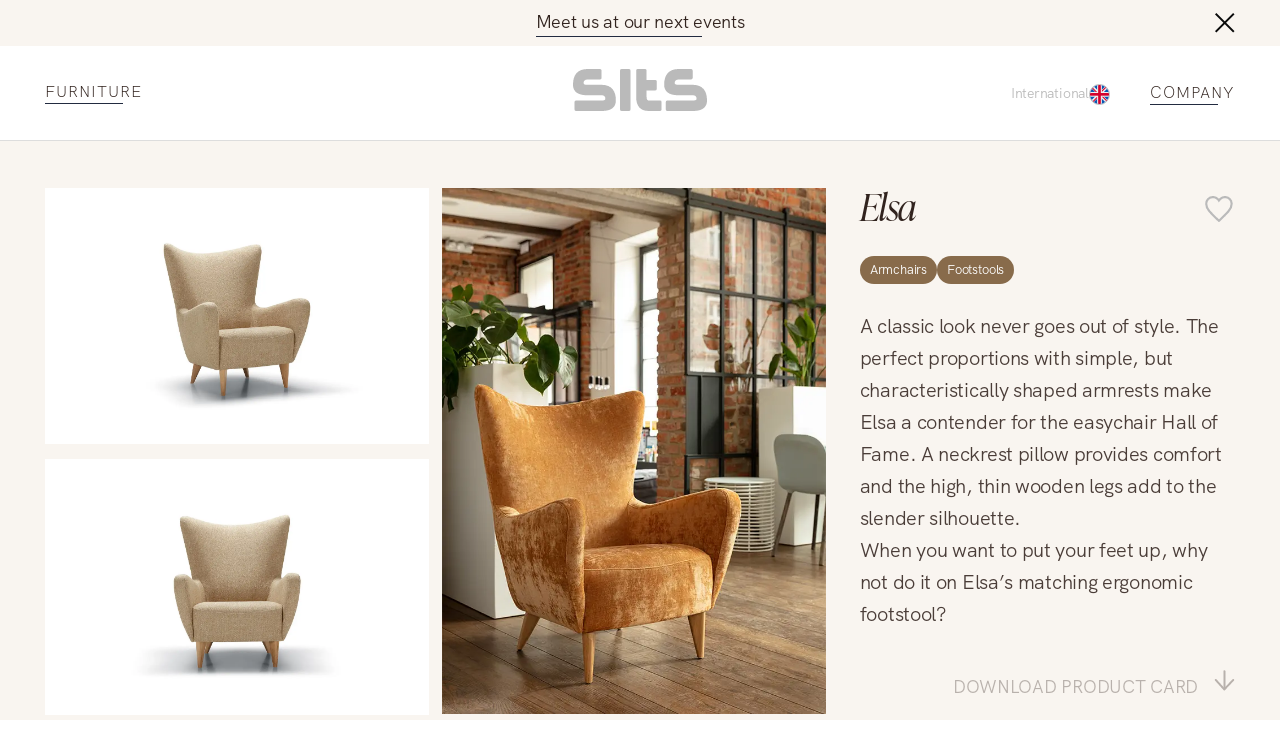

--- FILE ---
content_type: text/html; charset=UTF-8
request_url: https://sits.eu/collection/elsa/?i=2760&t=8
body_size: 31897
content:
<!DOCTYPE html><html lang="EN"><head><meta charSet="utf-8"/><meta http-equiv="x-ua-compatible" content="ie=edge"/><meta name="viewport" content="width=device-width, initial-scale=1, shrink-to-fit=no"/><meta name="generator" content="Gatsby 5.14.0"/><meta name="theme-color" content="#996D3E"/><meta charSet="utf-8" data-gatsby-head="true"/><meta property="og:site_name" content="SITS" data-gatsby-head="true"/><meta name="facebook-domain-verification" content="Kgqyu3tcp9asb3ha11p2x50c0lzfxnm" data-gatsby-head="true"/><meta property="og:url" content="https://sits.eu/collection/elsa/" data-gatsby-head="true"/><meta property="twitter:title" content="Elsa furniture collection: details, dimensions, accessories | SITS" data-gatsby-head="true"/><meta property="og:title" content="Elsa furniture collection: details, dimensions, accessories | SITS" data-gatsby-head="true"/><meta name="description" content="Explore the fashionable Elsa furniture collection. List of Elsa furniture with all dimensions, details and additional accessories | SITS" data-gatsby-head="true"/><meta property="twitter:description" content="Explore the fashionable Elsa furniture collection. List of Elsa furniture with all dimensions, details and additional accessories | SITS" data-gatsby-head="true"/><meta property="og:description" content="Explore the fashionable Elsa furniture collection. List of Elsa furniture with all dimensions, details and additional accessories | SITS" data-gatsby-head="true"/><meta property="og:image" content="https://sits.eu/og-image.jpg" data-gatsby-head="true"/><meta property="twitter:image" content="https://sits.eu/og-image.jpg" data-gatsby-head="true"/><style data-href="/styles.5eb1acda9288a1afcbfa.css" data-identity="gatsby-global-css">@charset "UTF-8";:root{--toastify-color-light:#fff;--toastify-color-dark:#121212;--toastify-color-info:#3498db;--toastify-color-success:#07bc0c;--toastify-color-warning:#f1c40f;--toastify-color-error:#e74c3c;--toastify-color-transparent:hsla(0,0%,100%,.7);--toastify-icon-color-info:var(--toastify-color-info);--toastify-icon-color-success:var(--toastify-color-success);--toastify-icon-color-warning:var(--toastify-color-warning);--toastify-icon-color-error:var(--toastify-color-error);--toastify-toast-width:320px;--toastify-toast-background:#fff;--toastify-toast-min-height:64px;--toastify-toast-max-height:800px;--toastify-font-family:sans-serif;--toastify-z-index:9999;--toastify-text-color-light:#757575;--toastify-text-color-dark:#fff;--toastify-text-color-info:#fff;--toastify-text-color-success:#fff;--toastify-text-color-warning:#fff;--toastify-text-color-error:#fff;--toastify-spinner-color:#616161;--toastify-spinner-color-empty-area:#e0e0e0;--toastify-color-progress-light:linear-gradient(90deg,#4cd964,#5ac8fa,#007aff,#34aadc,#5856d6,#ff2d55);--toastify-color-progress-dark:#bb86fc;--toastify-color-progress-info:var(--toastify-color-info);--toastify-color-progress-success:var(--toastify-color-success);--toastify-color-progress-warning:var(--toastify-color-warning);--toastify-color-progress-error:var(--toastify-color-error)}.Toastify__toast-container{box-sizing:border-box;color:#fff;padding:4px;position:fixed;-webkit-transform:translateZ(var(--toastify-z-index));width:var(--toastify-toast-width);z-index:var(--toastify-z-index)}.Toastify__toast-container--top-left{left:1em;top:1em}.Toastify__toast-container--top-center{left:50%;top:1em;transform:translateX(-50%)}.Toastify__toast-container--top-right{right:1em;top:1em}.Toastify__toast-container--bottom-left{bottom:1em;left:1em}.Toastify__toast-container--bottom-center{bottom:1em;left:50%;transform:translateX(-50%)}.Toastify__toast-container--bottom-right{bottom:1em;right:1em}@media only screen and (max-width:480px){.Toastify__toast-container{left:0;margin:0;padding:0;width:100vw}.Toastify__toast-container--top-center,.Toastify__toast-container--top-left,.Toastify__toast-container--top-right{top:0;transform:translateX(0)}.Toastify__toast-container--bottom-center,.Toastify__toast-container--bottom-left,.Toastify__toast-container--bottom-right{bottom:0;transform:translateX(0)}.Toastify__toast-container--rtl{left:auto;right:0}}.Toastify__toast{border-radius:4px;box-shadow:0 1px 10px 0 rgba(0,0,0,.1),0 2px 15px 0 rgba(0,0,0,.05);box-sizing:border-box;cursor:default;direction:ltr;display:flex;font-family:var(--toastify-font-family);justify-content:space-between;margin-bottom:1rem;max-height:var(--toastify-toast-max-height);min-height:var(--toastify-toast-min-height);overflow:hidden;padding:8px;position:relative;z-index:0}.Toastify__toast--rtl{direction:rtl}.Toastify__toast--close-on-click{cursor:pointer}.Toastify__toast-body{align-items:center;display:flex;flex:1 1 auto;margin:auto 0;padding:6px}.Toastify__toast-body>div:last-child{flex:1 1;word-break:break-word}.Toastify__toast-icon{display:flex;flex-shrink:0;margin-inline-end:10px;width:20px}.Toastify--animate{animation-duration:.7s;animation-fill-mode:both}.Toastify--animate-icon{animation-duration:.3s;animation-fill-mode:both}@media only screen and (max-width:480px){.Toastify__toast{border-radius:0;margin-bottom:0}}.Toastify__toast-theme--dark{background:var(--toastify-color-dark);color:var(--toastify-text-color-dark)}.Toastify__toast-theme--colored.Toastify__toast--default,.Toastify__toast-theme--light{background:var(--toastify-color-light);color:var(--toastify-text-color-light)}.Toastify__toast-theme--colored.Toastify__toast--info{background:var(--toastify-color-info);color:var(--toastify-text-color-info)}.Toastify__toast-theme--colored.Toastify__toast--success{background:var(--toastify-color-success);color:var(--toastify-text-color-success)}.Toastify__toast-theme--colored.Toastify__toast--warning{background:var(--toastify-color-warning);color:var(--toastify-text-color-warning)}.Toastify__toast-theme--colored.Toastify__toast--error{background:var(--toastify-color-error);color:var(--toastify-text-color-error)}.Toastify__progress-bar-theme--light{background:var(--toastify-color-progress-light)}.Toastify__progress-bar-theme--dark{background:var(--toastify-color-progress-dark)}.Toastify__progress-bar--info{background:var(--toastify-color-progress-info)}.Toastify__progress-bar--success{background:var(--toastify-color-progress-success)}.Toastify__progress-bar--warning{background:var(--toastify-color-progress-warning)}.Toastify__progress-bar--error{background:var(--toastify-color-progress-error)}.Toastify__progress-bar-theme--colored.Toastify__progress-bar--error,.Toastify__progress-bar-theme--colored.Toastify__progress-bar--info,.Toastify__progress-bar-theme--colored.Toastify__progress-bar--success,.Toastify__progress-bar-theme--colored.Toastify__progress-bar--warning{background:var(--toastify-color-transparent)}.Toastify__close-button{align-self:flex-start;background:transparent;border:none;color:#fff;cursor:pointer;opacity:.7;outline:none;padding:0;transition:.3s ease}.Toastify__close-button--light{color:#000;opacity:.3}.Toastify__close-button>svg{fill:currentColor;height:16px;width:14px}.Toastify__close-button:focus,.Toastify__close-button:hover{opacity:1}@keyframes Toastify__trackProgress{0%{transform:scaleX(1)}to{transform:scaleX(0)}}.Toastify__progress-bar{bottom:0;height:5px;left:0;opacity:.7;position:absolute;transform-origin:left;width:100%;z-index:var(--toastify-z-index)}.Toastify__progress-bar--animated{animation:Toastify__trackProgress linear 1 forwards}.Toastify__progress-bar--controlled{transition:transform .2s}.Toastify__progress-bar--rtl{left:auto;right:0;transform-origin:right}.Toastify__spinner{animation:Toastify__spin .65s linear infinite;border:2px solid;border-color:var(--toastify-spinner-color-empty-area);border-radius:100%;border-right-color:var(--toastify-spinner-color);box-sizing:border-box;height:20px;width:20px}@keyframes Toastify__bounceInRight{0%,60%,75%,90%,to{animation-timing-function:cubic-bezier(.215,.61,.355,1)}0%{opacity:0;transform:translate3d(3000px,0,0)}60%{opacity:1;transform:translate3d(-25px,0,0)}75%{transform:translate3d(10px,0,0)}90%{transform:translate3d(-5px,0,0)}to{transform:none}}@keyframes Toastify__bounceOutRight{20%{opacity:1;transform:translate3d(-20px,0,0)}to{opacity:0;transform:translate3d(2000px,0,0)}}@keyframes Toastify__bounceInLeft{0%,60%,75%,90%,to{animation-timing-function:cubic-bezier(.215,.61,.355,1)}0%{opacity:0;transform:translate3d(-3000px,0,0)}60%{opacity:1;transform:translate3d(25px,0,0)}75%{transform:translate3d(-10px,0,0)}90%{transform:translate3d(5px,0,0)}to{transform:none}}@keyframes Toastify__bounceOutLeft{20%{opacity:1;transform:translate3d(20px,0,0)}to{opacity:0;transform:translate3d(-2000px,0,0)}}@keyframes Toastify__bounceInUp{0%,60%,75%,90%,to{animation-timing-function:cubic-bezier(.215,.61,.355,1)}0%{opacity:0;transform:translate3d(0,3000px,0)}60%{opacity:1;transform:translate3d(0,-20px,0)}75%{transform:translate3d(0,10px,0)}90%{transform:translate3d(0,-5px,0)}to{transform:translateZ(0)}}@keyframes Toastify__bounceOutUp{20%{transform:translate3d(0,-10px,0)}40%,45%{opacity:1;transform:translate3d(0,20px,0)}to{opacity:0;transform:translate3d(0,-2000px,0)}}@keyframes Toastify__bounceInDown{0%,60%,75%,90%,to{animation-timing-function:cubic-bezier(.215,.61,.355,1)}0%{opacity:0;transform:translate3d(0,-3000px,0)}60%{opacity:1;transform:translate3d(0,25px,0)}75%{transform:translate3d(0,-10px,0)}90%{transform:translate3d(0,5px,0)}to{transform:none}}@keyframes Toastify__bounceOutDown{20%{transform:translate3d(0,10px,0)}40%,45%{opacity:1;transform:translate3d(0,-20px,0)}to{opacity:0;transform:translate3d(0,2000px,0)}}.Toastify__bounce-enter--bottom-left,.Toastify__bounce-enter--top-left{animation-name:Toastify__bounceInLeft}.Toastify__bounce-enter--bottom-right,.Toastify__bounce-enter--top-right{animation-name:Toastify__bounceInRight}.Toastify__bounce-enter--top-center{animation-name:Toastify__bounceInDown}.Toastify__bounce-enter--bottom-center{animation-name:Toastify__bounceInUp}.Toastify__bounce-exit--bottom-left,.Toastify__bounce-exit--top-left{animation-name:Toastify__bounceOutLeft}.Toastify__bounce-exit--bottom-right,.Toastify__bounce-exit--top-right{animation-name:Toastify__bounceOutRight}.Toastify__bounce-exit--top-center{animation-name:Toastify__bounceOutUp}.Toastify__bounce-exit--bottom-center{animation-name:Toastify__bounceOutDown}@keyframes Toastify__zoomIn{0%{opacity:0;transform:scale3d(.3,.3,.3)}50%{opacity:1}}@keyframes Toastify__zoomOut{0%{opacity:1}50%{opacity:0;transform:scale3d(.3,.3,.3)}to{opacity:0}}.Toastify__zoom-enter{animation-name:Toastify__zoomIn}.Toastify__zoom-exit{animation-name:Toastify__zoomOut}@keyframes Toastify__flipIn{0%{animation-timing-function:ease-in;opacity:0;transform:perspective(400px) rotateX(90deg)}40%{animation-timing-function:ease-in;transform:perspective(400px) rotateX(-20deg)}60%{opacity:1;transform:perspective(400px) rotateX(10deg)}80%{transform:perspective(400px) rotateX(-5deg)}to{transform:perspective(400px)}}@keyframes Toastify__flipOut{0%{transform:perspective(400px)}30%{opacity:1;transform:perspective(400px) rotateX(-20deg)}to{opacity:0;transform:perspective(400px) rotateX(90deg)}}.Toastify__flip-enter{animation-name:Toastify__flipIn}.Toastify__flip-exit{animation-name:Toastify__flipOut}@keyframes Toastify__slideInRight{0%{transform:translate3d(110%,0,0);visibility:visible}to{transform:translateZ(0)}}@keyframes Toastify__slideInLeft{0%{transform:translate3d(-110%,0,0);visibility:visible}to{transform:translateZ(0)}}@keyframes Toastify__slideInUp{0%{transform:translate3d(0,110%,0);visibility:visible}to{transform:translateZ(0)}}@keyframes Toastify__slideInDown{0%{transform:translate3d(0,-110%,0);visibility:visible}to{transform:translateZ(0)}}@keyframes Toastify__slideOutRight{0%{transform:translateZ(0)}to{transform:translate3d(110%,0,0);visibility:hidden}}@keyframes Toastify__slideOutLeft{0%{transform:translateZ(0)}to{transform:translate3d(-110%,0,0);visibility:hidden}}@keyframes Toastify__slideOutDown{0%{transform:translateZ(0)}to{transform:translate3d(0,500px,0);visibility:hidden}}@keyframes Toastify__slideOutUp{0%{transform:translateZ(0)}to{transform:translate3d(0,-500px,0);visibility:hidden}}.Toastify__slide-enter--bottom-left,.Toastify__slide-enter--top-left{animation-name:Toastify__slideInLeft}.Toastify__slide-enter--bottom-right,.Toastify__slide-enter--top-right{animation-name:Toastify__slideInRight}.Toastify__slide-enter--top-center{animation-name:Toastify__slideInDown}.Toastify__slide-enter--bottom-center{animation-name:Toastify__slideInUp}.Toastify__slide-exit--bottom-left,.Toastify__slide-exit--top-left{animation-name:Toastify__slideOutLeft}.Toastify__slide-exit--bottom-right,.Toastify__slide-exit--top-right{animation-name:Toastify__slideOutRight}.Toastify__slide-exit--top-center{animation-name:Toastify__slideOutUp}.Toastify__slide-exit--bottom-center{animation-name:Toastify__slideOutDown}@keyframes Toastify__spin{0%{transform:rotate(0deg)}to{transform:rotate(1turn)}}

/*! normalize.css v8.0.1 | MIT License | github.com/necolas/normalize.css */html{-webkit-text-size-adjust:100%;line-height:1.15}body{margin:0}main{display:block}h1{font-size:2em}hr{box-sizing:content-box;height:0;overflow:visible}pre{font-family:monospace,monospace;font-size:1em}a{background-color:transparent}abbr[title]{border-bottom:none;text-decoration:underline;-webkit-text-decoration:underline dotted;text-decoration:underline dotted}b,strong{font-weight:bolder}code,kbd,samp{font-family:monospace,monospace;font-size:1em}small{font-size:80%}sub,sup{font-size:75%;line-height:0;position:relative;vertical-align:baseline}sub{bottom:-.25em}sup{top:-.5em}img{border-style:none}button,input,optgroup,select,textarea{font-family:inherit;font-size:100%;line-height:1.15;margin:0}button,input{overflow:visible}button,select{text-transform:none}[type=button],[type=reset],[type=submit],button{-webkit-appearance:button}[type=button]::-moz-focus-inner,[type=reset]::-moz-focus-inner,[type=submit]::-moz-focus-inner,button::-moz-focus-inner{border-style:none;padding:0}[type=button]:-moz-focusring,[type=reset]:-moz-focusring,[type=submit]:-moz-focusring,button:-moz-focusring{outline:1px dotted ButtonText}fieldset{padding:.35em .75em .625em}legend{box-sizing:border-box;color:inherit;display:table;max-width:100%;padding:0;white-space:normal}progress{vertical-align:baseline}textarea{overflow:auto}[type=checkbox],[type=radio]{box-sizing:border-box;padding:0}[type=number]::-webkit-inner-spin-button,[type=number]::-webkit-outer-spin-button{height:auto}[type=search]{-webkit-appearance:textfield;outline-offset:-2px}[type=search]::-webkit-search-decoration{-webkit-appearance:none}::-webkit-file-upload-button{-webkit-appearance:button;font:inherit}details{display:block}summary{display:list-item}[hidden]{display:none}@font-face{font-display:swap;font-family:Ivy;font-style:italic;font-weight:300;src:url(/fonts/IvyPrestoDisplayLightItalic.woff2) format("woff2")}@font-face{font-display:swap;font-family:Gothic;font-style:normal;font-weight:700;src:url(/fonts/TradeGothicNextBold.woff2) format("woff2")}@font-face{font-display:swap;font-family:Gothic;font-style:normal;font-weight:300;src:url(/fonts/TradeGothicNextLight.woff2) format("woff2")}@font-face{font-display:swap;font-family:Gothic;font-style:normal;font-weight:400;src:url(/fonts/TradeGothicNextRegular.woff2) format("woff2")}@font-face{font-display:swap;font-family:HKGrotesk;font-stretch:80%;font-style:normal;font-weight:300;letter-spacing:-.015em;src:url(/fonts/HKGrotesk-Light.woff2) format("woff2"),url(/fonts/HKGrotesk-Light.woff) format("woff")}@font-face{font-display:swap;font-family:HKGrotesk;font-stretch:80%;font-style:normal;font-weight:400;letter-spacing:-.015em;src:url(/fonts/HKGrotesk-Regular.woff2) format("woff2"),url(/fonts/HKGrotesk-Regular.woff) format("woff")}@font-face{font-display:swap;font-family:HKGrotesk;font-stretch:80%;font-style:normal;font-weight:700;letter-spacing:-.015em;src:url(/fonts/HKGrotesk-Bold.woff2) format("woff2"),url(/fonts/HKGrotesk-Bold.woff) format("woff")}@font-face{font-display:swap;font-family:Inter;font-style:normal;font-weight:400;src:url(/fonts/Inter-Regular.woff2) format("woff2"),url(/fonts/Inter-Regular.woff) format("woff")}@font-face{font-display:swap;font-family:Inter;font-style:normal;font-weight:300;src:url(/fonts/Inter-Light.woff2) format("woff2"),url(/fonts/Inter-Light.woff) format("woff")}@font-face{font-display:swap;font-family:Inter;font-style:normal;font-weight:700;src:url(/fonts/Inter-Bold.woff2) format("woff2"),url(/fonts/Inter-Bold.woff) format("woff")}.slick-slider{-webkit-touch-callout:none;-webkit-tap-highlight-color:transparent;box-sizing:border-box;touch-action:pan-y;-webkit-user-select:none;user-select:none;-khtml-user-select:none}.slick-list,.slick-slider{display:block;position:relative}.slick-list{margin:0;overflow:hidden;padding:0}.slick-list:focus{outline:none}.slick-list.dragging{cursor:pointer;cursor:hand}.slick-slider .slick-list,.slick-slider .slick-track{transform:translateZ(0)}.slick-track{display:block;left:0;margin-left:auto;margin-right:auto;position:relative;top:0}.slick-track:after,.slick-track:before{content:"";display:table}.slick-track:after{clear:both}.slick-loading .slick-track{visibility:hidden}.slick-slide{display:none;float:left;height:100%;min-height:1px}[dir=rtl] .slick-slide{float:right}.slick-slide img{display:block}.slick-slide.slick-loading img{display:none}.slick-slide.dragging img{pointer-events:none}.slick-initialized .slick-slide{display:block}.slick-loading .slick-slide{visibility:hidden}.slick-vertical .slick-slide{border:1px solid transparent;display:block;height:auto}.slick-arrow.slick-hidden{display:none}.slick-loading .slick-list{background:#fff url([data-uri]) 50% no-repeat}@font-face{font-family:slick;font-style:normal;font-weight:400;src:url([data-uri]);src:url([data-uri]?#iefix) format("embedded-opentype"),url([data-uri]) format("woff"),url([data-uri]) format("truetype"),url([data-uri]#slick) format("svg")}.slick-next,.slick-prev{border:none;cursor:pointer;display:block;font-size:0;height:20px;line-height:0;padding:0;position:absolute;top:50%;transform:translateY(-50%);width:20px}.slick-next,.slick-next:focus,.slick-next:hover,.slick-prev,.slick-prev:focus,.slick-prev:hover{background:transparent;color:transparent;outline:none}.slick-next:focus:before,.slick-next:hover:before,.slick-prev:focus:before,.slick-prev:hover:before{opacity:1}.slick-next.slick-disabled:before,.slick-prev.slick-disabled:before{opacity:.25}.slick-next:before,.slick-prev:before{-webkit-font-smoothing:antialiased;-moz-osx-font-smoothing:grayscale;color:#fff;font-family:slick;font-size:20px;line-height:1;opacity:.75}.slick-prev{left:-25px}[dir=rtl] .slick-prev{left:auto;right:-25px}.slick-prev:before{content:"←"}[dir=rtl] .slick-prev:before{content:"→"}.slick-next{right:-25px}[dir=rtl] .slick-next{left:-25px;right:auto}.slick-next:before{content:"→"}[dir=rtl] .slick-next:before{content:"←"}.slick-dotted.slick-slider{margin-bottom:30px}.slick-dots{bottom:-25px;display:block;list-style:none;margin:0;padding:0;position:absolute;text-align:center;width:100%}.slick-dots li{display:inline-block;margin:0 5px;padding:0;position:relative}.slick-dots li,.slick-dots li button{cursor:pointer;height:20px;width:20px}.slick-dots li button{background:transparent;border:0;color:transparent;display:block;font-size:0;line-height:0;outline:none;padding:5px}.slick-dots li button:focus,.slick-dots li button:hover{outline:none}.slick-dots li button:focus:before,.slick-dots li button:hover:before{opacity:1}.slick-dots li button:before{-webkit-font-smoothing:antialiased;-moz-osx-font-smoothing:grayscale;color:#000;content:"•";font-family:slick;font-size:6px;height:20px;left:0;line-height:20px;opacity:.25;position:absolute;text-align:center;top:0;width:20px}.slick-dots li.slick-active button:before{color:#000;opacity:.75}.marker-cluster-small{background-color:hsla(91,60%,72%,.6)}.marker-cluster-small div{background-color:rgba(110,204,57,.6)}.marker-cluster-medium{background-color:rgba(241,211,87,.6)}.marker-cluster-medium div{background-color:rgba(240,194,12,.6)}.marker-cluster-large{background-color:hsla(18,97%,72%,.6)}.marker-cluster-large div{background-color:rgba(241,128,23,.6)}.leaflet-oldie .marker-cluster-small{background-color:#b5e28c}.leaflet-oldie .marker-cluster-small div{background-color:#6ecc39}.leaflet-oldie .marker-cluster-medium{background-color:#f1d357}.leaflet-oldie .marker-cluster-medium div{background-color:#f0c20c}.leaflet-oldie .marker-cluster-large{background-color:#fd9c73}.leaflet-oldie .marker-cluster-large div{background-color:#f18017}.marker-cluster{background-clip:padding-box;border-radius:20px}.marker-cluster div{border-radius:15px;font:12px Helvetica Neue,Arial,Helvetica,sans-serif;height:30px;margin-left:5px;margin-top:5px;text-align:center;width:30px}.marker-cluster span{line-height:30px}.leaflet-cluster-anim .leaflet-marker-icon,.leaflet-cluster-anim .leaflet-marker-shadow{transition:transform .3s ease-out,opacity .3s ease-in}.leaflet-cluster-spider-leg{transition:stroke-dashoffset .3s ease-out,stroke-opacity .3s ease-in}</style><link rel="sitemap" type="application/xml" href="/sitemap-index.xml"/><style>.gatsby-image-wrapper{position:relative;overflow:hidden}.gatsby-image-wrapper picture.object-fit-polyfill{position:static!important}.gatsby-image-wrapper img{bottom:0;height:100%;left:0;margin:0;max-width:none;padding:0;position:absolute;right:0;top:0;width:100%;object-fit:cover}.gatsby-image-wrapper [data-main-image]{opacity:0;transform:translateZ(0);transition:opacity .25s linear;will-change:opacity}.gatsby-image-wrapper-constrained{display:inline-block;vertical-align:top}</style><noscript><style>.gatsby-image-wrapper noscript [data-main-image]{opacity:1!important}.gatsby-image-wrapper [data-placeholder-image]{opacity:0!important}</style></noscript><script type="module">const e="undefined"!=typeof HTMLImageElement&&"loading"in HTMLImageElement.prototype;e&&document.body.addEventListener("load",(function(e){const t=e.target;if(void 0===t.dataset.mainImage)return;if(void 0===t.dataset.gatsbyImageSsr)return;let a=null,n=t;for(;null===a&&n;)void 0!==n.parentNode.dataset.gatsbyImageWrapper&&(a=n.parentNode),n=n.parentNode;const o=a.querySelector("[data-placeholder-image]"),r=new Image;r.src=t.currentSrc,r.decode().catch((()=>{})).then((()=>{t.style.opacity=1,o&&(o.style.opacity=0,o.style.transition="opacity 500ms linear")}))}),!0);</script><style data-styled="" data-styled-version="6.1.13">:root{--light-background:#F9F5F0;--gray:#707070;--color-brown:#886B4B;--color-brown-light:#886B4B66;--text-color:#31231E;--animation:.8s cubic-bezier(0.42,0,0.58,1);--menu-animation:.55s cubic-bezier(0.42,0,0.58,1);--page-margin:clamp(calc(16rem / 16),calc(32vw / 7.68),calc(40rem / 16));}/*!sc*/
@media (max-width:899px) and (min-width:600px){:root{--page-margin:clamp(calc(40rem / 16),calc(80vw / 7.68),calc(80rem / 16));}}/*!sc*/
html{scroll-behavior:smooth;}/*!sc*/
.yellow-button{height:clamp(48px,7.45393634840871vw,89px);background-color:transparent;position:relative;font-weight:300;font-size:clamp(16px,2.3450586264656614vw,28px);width:100%;text-align:center;display:flex;align-items:center;justify-content:center;margin:0 auto;margin-top:45px;cursor:pointer;transition:background-color .4s cubic-bezier(0.42,0,0.58,1),border .4s cubic-bezier(0.42,0,0.58,1);border:1px solid #31231E;}/*!sc*/
.yellow-button:hover{background-color:#F4F4F4;}/*!sc*/
.yellow-button:active{background-color:#E3E3E3;}/*!sc*/
.yellow-button:focus-visible{outline-offset:2px;background-color:#F4F4F4;}/*!sc*/
@media (max-width:1024px){.yellow-button{max-width:clamp(350px,37.68844221105528vw,450px);}}/*!sc*/
.max-width{max-width:1300px;width:calc(100% - var(--page-margin) * 2);margin:0 auto;height:100%;}/*!sc*/
*{margin:0;padding:0;text-decoration:none;box-sizing:border-box;-webkit-tap-highlight-color:transparent;color:var(--text-color);font-family:'HKGrotesk';line-height:1.4em;text-underline-offset:6px;text-decoration-thickness:1px!important;outline:none;font-variant-numeric:oldstyle-nums;letter-spacing:-0.015em;}/*!sc*/
body{scrollbar-gutter:stable both-edges;overflow:overlay;}/*!sc*/
@media (max-width:420px){.slick-dots li{margin:0 2px!important;}}/*!sc*/
.slick-dots li button:before{transition:opacity .3s cubic-bezier(0.42,0,0.58,1);}/*!sc*/
.underline{width:fit-content;position:relative;padding-bottom:3px;text-decoration:unset!important;text-transform:uppercase;transition:background-size 0.5s cubic-bezier(0.76,0,0.24,1);background-image:linear-gradient(#222b40,#222b40);background-size:80% 1px;background-position:left bottom;background-repeat:no-repeat;}/*!sc*/
@media (pointer:coarse){.underline{background-size:80% 1px!important;}}/*!sc*/
.underline:hover{background-size:100% 1px!important;}/*!sc*/
.styled-link{width:fit-content;display:block;position:relative;padding-bottom:3px;transition:background-size 0.5s cubic-bezier(0.76,0,0.24,1);background-image:linear-gradient(#222b40,#222b40);background-size:0% 1px;background-position:left bottom;background-repeat:no-repeat;}/*!sc*/
@media (pointer:coarse){.styled-link{background-size:80% 1px!important;}}/*!sc*/
.styled-link:hover{background-size:100% 1px!important;}/*!sc*/
.no-focus{position:absolute;opacity:0;left:0;top:0;}/*!sc*/
*:focus{outline:none;}/*!sc*/
*:focus-visible{outline:2px solid var(--color-brown);}/*!sc*/
input:focus-visible{outline:none;}/*!sc*/
.Toastify__toast{background-color:var(--light-background)!important;color:var(--text-color)!important;}/*!sc*/
.Toastify__progress-bar-theme--light{background:var(--color-brown)!important;opacity:0!important;}/*!sc*/
.Toastify__toast{transition:all .4s cubic-bezier(0.42,0,0.58,1);}/*!sc*/
.Toastify__toast.enter{animation:lbWRkT 0.5s cubic-bezier(0.42,0,0.58,1) both;}/*!sc*/
.Toastify__toast.exit{animation:gHmQJP 0.5s cubic-bezier(0.42,0,0.58,1) both;}/*!sc*/
main{max-width:1920px;margin:0 auto;width:100%;}/*!sc*/
.archive-title{font-size:44px;font-style:italic;font-weight:300;line-height:170%;position:relative;width:fit-content;}/*!sc*/
.p{font-size:28px;line-height:135%;font-weight:300;}/*!sc*/
.button{width:fit-content;padding:13px 46px;background-color:var(--color-brown);font-size:18px;text-transform:uppercase;color:#fff;border:none;margin:0 auto;display:block;cursor:pointer;}/*!sc*/
@media (max-width:768px){.button{font-size:16px;}}/*!sc*/
@media (max-width:375px){.button{font-size:14px;}}/*!sc*/
data-styled.g1[id="sc-global-dtKdmM1"]{content:"sc-global-dtKdmM1,"}/*!sc*/
.jePCYW{width:100%;padding:0 45px;margin:0 auto;max-width:1920px;box-sizing:border-box;}/*!sc*/
@media (max-width:768px){.jePCYW{padding:0 24px;}}/*!sc*/
data-styled.g2[id="container__Container-sc-1c5s102-0"]{content:"jePCYW,"}/*!sc*/
.gbkTrT{max-width:1920px;margin:0 auto;margin-top:120px;width:100%;}/*!sc*/
.gbkTrT a,.gbkTrT button{color:#31231e;letter-spacing:1px;font-size:14px;font-weight:300;text-transform:uppercase;cursor:pointer;}/*!sc*/
data-styled.g3[id="footer__Wrapper-sc-hlhseb-0"]{content:"gbkTrT,"}/*!sc*/
.kagXSP{padding:45px 0 60px 0;background-color:#f9f5f0;transition:opacity 0.4s cubic-bezier(0.42,0,0.58,1);opacity:1;}/*!sc*/
.kagXSP .container{display:flex;justify-content:space-between;align-items:center;}/*!sc*/
data-styled.g4[id="footer__BottomPart-sc-hlhseb-1"]{content:"kagXSP,"}/*!sc*/
.lxqCb{display:flex;justify-content:space-between;width:100%;}/*!sc*/
.lxqCb div{display:grid;align-items:center;grid-gap:12px;}/*!sc*/
.lxqCb button{border:none;background-color:transparent;}/*!sc*/
.lxqCb .right{text-align:right;margin-left:auto;}/*!sc*/
.lxqCb a{height:fit-content;}/*!sc*/
@media (max-width:640px){.lxqCb{display:flex;flex-direction:column-reverse;gap:40px;}.lxqCb div{text-align:center!important;margin:0 auto;}.lxqCb div a,.lxqCb div button{margin:0 auto;}}/*!sc*/
data-styled.g5[id="footer__Center-sc-hlhseb-2"]{content:"lxqCb,"}/*!sc*/
.gZygEe{display:flex;flex-direction:column;align-items:flex-end;grid-gap:20px;width:100%;}/*!sc*/
.gZygEe .logo{margin-bottom:20px;}/*!sc*/
.gZygEe .logo svg{max-height:42px;width:fit-content;}/*!sc*/
@media (max-width:640px){.gZygEe{align-items:center;}}/*!sc*/
data-styled.g6[id="footer__Menu-sc-hlhseb-3"]{content:"gZygEe,"}/*!sc*/
.frlbBg{display:flex;justify-content:flex-end;gap:16px;margin-top:20px;}/*!sc*/
.frlbBg a{width:43.2px;height:43.2px;border-radius:50%;}/*!sc*/
.frlbBg svg path,.frlbBg svg rect{transition:fill 0.4s cubic-bezier(0.42,0,0.58,1);}/*!sc*/
.frlbBg .path:hover svg path{fill:var(--color-brown);}/*!sc*/
.frlbBg .rect:hover svg rect{fill:var(--color-brown);}/*!sc*/
data-styled.g7[id="footer__Flex-sc-hlhseb-4"]{content:"frlbBg,"}/*!sc*/
.iBkyRY{height:20px;width:20px;border:none;background:transparent;cursor:pointer;}/*!sc*/
.iBkyRY svg{transition:transform .4s cubic-bezier(0.42,0,0.58,1);}/*!sc*/
@media (max-width:640px){.iBkyRY{width:15px;height:15px;transform:translateY(-2px);}.iBkyRY svg{width:15px;height:15px;}}/*!sc*/
data-styled.g8[id="close-button__Button-sc-243s50-0"]{content:"iBkyRY,"}/*!sc*/
.hUiKYZ{position:relative;border-bottom:1px solid black;display:flex;justify-content:space-between;align-items:center;}/*!sc*/
.hUiKYZ button{height:20px;width:20px;border:none;margin-right:12px;background-color:transparent;}/*!sc*/
.hUiKYZ .placeholder{width:20px;height:20px;margin-right:12px;}/*!sc*/
.hUiKYZ span{position:absolute;font-weight:400;font-size:18px;letter-spacing:0.003em;color:#767676;left:0;top:-5px;pointer-events:none;transition:all .3s cubic-bezier(0.42,0,0.58,1);}/*!sc*/
.hUiKYZ span.active{font-size:12px;top:0;transform:translateY(-100%);}/*!sc*/
.hUiKYZ svg{transition:transform .4s cubic-bezier(0.42,0,0.58,1);}/*!sc*/
.hUiKYZ button{border:none;background-color:transparent;cursor:pointer;}/*!sc*/
.hUiKYZ input{border:none;width:100%;font-size:14px;padding-bottom:10px;}/*!sc*/
@media (max-width:840px){.hUiKYZ{padding-bottom:6px;margin-top:20px;}.hUiKYZ input{padding-bottom:0;}.hUiKYZ svg{width:20px!important;height:20px!important;}.hUiKYZ a{margin-bottom:-2px!important;}}/*!sc*/
data-styled.g10[id="input__Wrapper-sc-bdiq6u-0"]{content:"hUiKYZ,"}/*!sc*/
.hREoRn input{font-weight:300;font-size:16px;}/*!sc*/
.hREoRn.extended label{font-size:clamp(16px,1.340033500837521vw,20px);font-weight:300;}/*!sc*/
.hREoRn.extended input{border-bottom:1px solid #BABABA;}/*!sc*/
data-styled.g13[id="search__Wrapper-sc-15pxku7-0"]{content:"hREoRn,"}/*!sc*/
.gyDiuE{position:absolute;background-color:#fff;bottom:-5px;left:-24px;right:-24px;transform:translateY(100%);display:grid;grid-gap:16px;padding:24px;box-sizing:content-box;opacity:0;pointer-events:none;transition:opacity 0.4s ease-out;}/*!sc*/
.gyDiuE.mobile{display:none;}/*!sc*/
@media (max-width:420px){.gyDiuE{width:140px;left:unset;}}/*!sc*/
.gyDiuE.active{opacity:1;pointer-events:all;}/*!sc*/
.gyDiuE >div,.gyDiuE >a{display:flex;gap:6px;justify-content:space-between;align-items:center;}/*!sc*/
.gyDiuE >div >div,.gyDiuE >a >div{display:flex;align-items:center;gap:6px;}/*!sc*/
.gyDiuE >div .icon,.gyDiuE >a .icon{width:20px;height:20px;position:relative;border:1px solid #bababa;border-radius:50%;}/*!sc*/
.gyDiuE >div .icon svg,.gyDiuE >a .icon svg{position:absolute;z-index:4;left:50%;top:50%;transform:translate(-50%,-50%);width:16px;height:16px;border-radius:50%;}/*!sc*/
.gyDiuE >div .dot,.gyDiuE >a .dot{width:20px;height:20px;border-radius:50%;border:1px solid #bababa;}/*!sc*/
.gyDiuE .first .dot{position:relative;border-color:#31231e;}/*!sc*/
.gyDiuE .first .dot::after{content:'';position:absolute;left:50%;top:50%;transform:translate(-50%,-50%);width:10px;height:10px;border-radius:50%;background-color:#31231e;}/*!sc*/
data-styled.g14[id="lang-changer__LanguageOptions-sc-6ped3r-0"]{content:"gyDiuE,"}/*!sc*/
.chLfJc{border:none;background-color:transparent;cursor:pointer;color:#bababa;font-size:14px;display:inline-flex;align-items:center;gap:8px;margin-right:40px;position:relative;justify-content:flex-end;min-width:150px;}/*!sc*/
@media (max-width:390px){.chLfJc{min-width:fit-content;}}/*!sc*/
.chLfJc .svg{margin-top:2px;}/*!sc*/
@media (max-width:450px){.chLfJc{margin-right:20px;margin-left:10px;text-align:right;}}/*!sc*/
.chLfJc .svg{display:flex;align-items:center;justify-content:center;}/*!sc*/
.chLfJc .svg svg{border-radius:50%;border:1px solid #bababa;min-width:21px;min-height:21px;}/*!sc*/
@media (max-width:420px){.chLfJc .svg svg{min-width:25px;min-height:25px;}}/*!sc*/
.chLfJc >span{color:#bababa;font-size:14px;}/*!sc*/
@media (max-width:420px){.chLfJc >span{display:none;}}/*!sc*/
.chLfJc .svg g,.chLfJc .svg line{transition:stroke 0.4s ease-out;}/*!sc*/
data-styled.g15[id="lang-changer__Button-sc-6ped3r-1"]{content:"chLfJc,"}/*!sc*/
.gFnIob{display:flex;gap:3px;align-items:center;transform:translateY(1px);}/*!sc*/
.gFnIob span{font-weight:600;font-size:16px;}/*!sc*/
@media (max-width:840px){.gFnIob svg{width:24px!important;height:24px!important;}}/*!sc*/
data-styled.g16[id="favourite-counter__Hearth-sc-1yqrvfj-0"]{content:"gFnIob,"}/*!sc*/
.ijSKYy{background:#f9f5f0;padding:9px 0;transition:all 0.5s cubic-bezier(0.42,0,0.58,1);}/*!sc*/
.ijSKYy a{width:fit-content;position:relative;padding-bottom:3px;text-decoration:unset!important;transition:background-size 0.5s cubic-bezier(0.76,0,0.24,1);background-image:linear-gradient(#222b40,#222b40);background-size:80% 1px;background-position:left bottom;background-repeat:no-repeat;}/*!sc*/
@media (pointer:coarse){.ijSKYy a{background-size:80% 1px!important;}}/*!sc*/
.ijSKYy a:hover{background-size:100% 1px!important;}/*!sc*/
.ijSKYy .content{text-align:center;margin-top:10px;font-size:clamp(13px,calc(14vw / 7.68),16px);}/*!sc*/
@media (max-width:420px){.ijSKYy .content{text-align:left;}}/*!sc*/
.ijSKYy .arrow{transition:all 0.3s cubic-bezier(0.42,0,0.58,1);}/*!sc*/
.ijSKYy details[open] .arrow{transform:rotate(180deg);}/*!sc*/
.ijSKYy .row::-webkit-details-marker{display:none;}/*!sc*/
.ijSKYy .row{display:grid;grid-template-columns:20px auto 20px;gap:12px;align-items:center;min-height:26px;}/*!sc*/
.ijSKYy .row .text{display:flex;align-items:center;justify-content:center;gap:8px;}/*!sc*/
.ijSKYy .row .text img{height:33px;width:50px;}/*!sc*/
.ijSKYy .row .text p{display:flex;align-items:center;gap:12px;}/*!sc*/
@media (max-width:420px){.ijSKYy .row .text{justify-content:flex-start;}}/*!sc*/
@media (max-width:420px){.ijSKYy .row{grid-template-columns:auto 20px;}.ijSKYy .row >span{display:none;}}/*!sc*/
.ijSKYy .row >*{display:block;}/*!sc*/
.ijSKYy .row p{text-align:center;line-height:120%;font-size:clamp(14px,calc(14vw / 7.68),18px);}/*!sc*/
@media (max-width:420px){.ijSKYy .row p{text-align:left;}}/*!sc*/
data-styled.g17[id="header__Additional-sc-19lvl2b-0"]{content:"ijSKYy,"}/*!sc*/
.jAzsFC{background-color:rgba(49,35,30,0.35);position:fixed;left:0;right:0;bottom:0;top:0;z-index:110;opacity:0;pointer-events:none;transition:opacity 0.5s cubic-bezier(0.42,0,0.58,1);}/*!sc*/
.jAzsFC.visible{opacity:1;pointer-events:all;}/*!sc*/
data-styled.g18[id="header__Overlay-sc-19lvl2b-1"]{content:"jAzsFC,"}/*!sc*/
.jHYweJ{max-width:1920px;width:100%;margin:0 auto;position:sticky;z-index:108;top:0;padding:0;left:0;right:0;height:95px;background-color:#fff;border-bottom:1px solid transparent;transition:border 0.5s cubic-bezier(0.42,0,0.58,1);border-bottom:1px solid #ddd;}/*!sc*/
.jHYweJ .right{width:fit-content;margin-left:auto;}/*!sc*/
.jHYweJ .item{display:flex;gap:10px;align-items:center;width:fit-content;}/*!sc*/
.jHYweJ .item svg path{fill:transparent;transition:all 0.5s cubic-bezier(0.42,0,0.58,1);}/*!sc*/
.jHYweJ .item:hover .styled-link{background-size:100% 1px;}/*!sc*/
.jHYweJ .item:hover svg path{stroke:#edc53d;}/*!sc*/
.jHYweJ .item.active{font-weight:600;}/*!sc*/
.jHYweJ .item.active svg path{fill:#edc53d;stroke:#edc53d;}/*!sc*/
.jHYweJ .control-mobile{display:none;}/*!sc*/
.jHYweJ .container{display:grid;grid-template-columns:1fr auto 1fr;justify-content:space-between;align-items:center;height:100%;}/*!sc*/
@media (max-width:840px){.jHYweJ{height:76px;}.jHYweJ .container{display:flex;justify-content:space-between;}.jHYweJ .control-desctop{display:none;}.jHYweJ .control-mobile{display:block;}}/*!sc*/
data-styled.g19[id="header__Wrapper-sc-19lvl2b-2"]{content:"jHYweJ,"}/*!sc*/
.jSxWUR{overflow:auto;position:fixed;z-index:111;width:400px;padding:42px;left:0;top:0;bottom:0;background-color:#fff;transform:translateX(-500px);transition:transform var(--menu-animation);}/*!sc*/
.jSxWUR .item{display:flex;gap:10px;align-items:center;width:fit-content;font-size:16px;font-weight:300;}/*!sc*/
.jSxWUR .item:nth-child(2){margin-top:16px;}/*!sc*/
.jSxWUR.active{transform:translateX(0);}/*!sc*/
@media (max-width:840px){.jSxWUR{display:none;}}/*!sc*/
data-styled.g21[id="header__LeftMenu-sc-19lvl2b-4"]{content:"jSxWUR,"}/*!sc*/
.dsnEkG{margin-top:60px;display:grid;grid-gap:16px;}/*!sc*/
.dsnEkG.reverse{text-align:right;}/*!sc*/
data-styled.g22[id="header__MenuContent-sc-19lvl2b-5"]{content:"dsnEkG,"}/*!sc*/
.jtlHwy{overflow:auto;position:fixed;z-index:111;width:400px;padding:42px;right:0;top:0;bottom:0;background-color:#fff;transform:translateX(500px);transition:transform var(--menu-animation);}/*!sc*/
.jtlHwy .item{display:flex;gap:10px;align-items:center;width:fit-content;margin-left:auto;font-size:16px;font-weight:300;}/*!sc*/
.jtlHwy.active{transform:translateX(0);}/*!sc*/
@media (max-width:840px){.jtlHwy{display:none;}}/*!sc*/
data-styled.g23[id="header__RightMenu-sc-19lvl2b-6"]{content:"jtlHwy,"}/*!sc*/
.ObDWp{display:flex;justify-content:space-between;align-items:center;}/*!sc*/
.ObDWp b{font-size:16px;letter-spacing:1px;}/*!sc*/
data-styled.g24[id="header__Flex-sc-19lvl2b-7"]{content:"ObDWp,"}/*!sc*/
.ftbgnG{border:none;background-color:transparent;cursor:pointer;width:fit-content;display:inline-flex;align-items:center;gap:8px;font-size:16px;letter-spacing:1px;font-weight:300;}/*!sc*/
data-styled.g25[id="header__Button-sc-19lvl2b-8"]{content:"ftbgnG,"}/*!sc*/
.kOUems{border:none;background-color:transparent;cursor:pointer;width:25px;height:20px;position:relative;}/*!sc*/
.kOUems::after{content:'';position:absolute;left:0;right:0;top:0;height:2px;background-color:#000;transition:all 0.2s cubic-bezier(0.39,0.575,0.565,1);}/*!sc*/
.kOUems span::after{content:'';position:absolute;left:0;right:0;top:50%;transform:translateY(-50%);height:2px;background-color:#000;transition:all 0.2s cubic-bezier(0.39,0.575,0.565,1);}/*!sc*/
.kOUems span::before{content:'';position:absolute;left:7px;right:0;bottom:0;height:2px;background-color:#000;transition:all 0.2s cubic-bezier(0.39,0.575,0.565,1);}/*!sc*/
.kOUems.open::after{right:unset;width:100%;left:0;top:50%;transform-origin:50% 50%;transform:rotateZ(45deg);}/*!sc*/
.kOUems.open span::after{right:unset;width:100%;left:0;transform-origin:50% 50%;transform:rotateZ(-45deg);}/*!sc*/
.kOUems.open span::before{transform:translateX(-100%);opacity:0;}/*!sc*/
data-styled.g26[id="header__Burger-sc-19lvl2b-9"]{content:"kOUems,"}/*!sc*/
.gXncgh{display:flex;flex-direction:column;height:fit-content;}/*!sc*/
data-styled.g34[id="layout__App-sc-r0plwe-0"]{content:"gXncgh,"}/*!sc*/
.fTgtgq{position:fixed;z-index:100000000;inset:0;background-color:#fff;pointer-events:none;transition:opacity 0.3s cubic-bezier(0.785,0.135,0.15,0.86);}/*!sc*/
.fTgtgq.disabled{opacity:0;}/*!sc*/
@media (max-width:768px){.fTgtgq{display:none;}}/*!sc*/
data-styled.g35[id="layout__Overlay-sc-r0plwe-1"]{content:"fTgtgq,"}/*!sc*/
.fbeYKK{background-color:transparent;border:none;cursor:pointer;width:32px;height:32px;transform-origin:50% 50%;}/*!sc*/
.fbeYKK:hover svg path{stroke:#edc53d;}/*!sc*/
.fbeYKK.active path{fill:#edc53d;stroke:#edc53d;}/*!sc*/
.fbeYKK svg{width:28px;height:26px;}/*!sc*/
.fbeYKK svg path{transition:all .3s cubic-bezier(0.42,0,0.58,1);}/*!sc*/
@media (max-width:1194px){.fbeYKK svg{width:23px;height:21px;}}/*!sc*/
@media (max-width:640px){.fbeYKK svg{width:21px;height:19px;}}/*!sc*/
data-styled.g37[id="add-to-favourite__Button-sc-l5mmrt-1"]{content:"fbeYKK,"}/*!sc*/
.doxpaE{padding:3px 10px 4px 10px;background-color:var(--color-brown);color:#fff;font-size:clamp(11px,1.0050251256281406vw,15px);line-height:166%;border-radius:1000px;position:relative;z-index:2;transition:background-color .4s cubic-bezier(0.42,0,0.58,1);}/*!sc*/
.doxpaE:hover{background-color:#785836;}/*!sc*/
@media (max-width:768px){.doxpaE{padding:0;background-color:unset;color:#9c6325;border-radius:unset;}.doxpaE:hover{background-color:unset;}}/*!sc*/
data-styled.g38[id="category__Wrapper-sc-i32kyj-0"]{content:"doxpaE,"}/*!sc*/
.lcgWBQ{display:grid;grid-template-columns:auto auto;grid-gap:16px;width:fit-content;align-items:center;background-size:inherit;}/*!sc*/
.lcgWBQ:hover span{background-size:100% 1px;}/*!sc*/
.lcgWBQ span{font-size:clamp(16px,1.507537688442211vw,18px);line-height:150%;display:block;position:relative;width:fit-content;background-size:inherit;}/*!sc*/
.lcgWBQ div{transition:all .5s cubic-bezier(0.42,0,0.58,1);}/*!sc*/
.lcgWBQ:hover div{transform:translateY(6px)!important;}/*!sc*/
data-styled.g39[id="download-with-arrow__Link-sc-utquoo-0"]{content:"lcgWBQ,"}/*!sc*/
.fXgfoG{position:absolute;padding:0 16px;background-color:#fff;display:flex;align-items:center;gap:32px;opacity:0;pointer-events:none;top:-20px;right:0;transform:translateY(-100%);width:500px;transition:all .4s cubic-bezier(0.42,0,0.58,1);z-index:2;border:2px solid #C3C3C3;}/*!sc*/
@media (max-width:440px){.fXgfoG{gap:16px;}}/*!sc*/
.fXgfoG::before{content:"";position:absolute;z-index:-1;bottom:0;right:20px;background:#C3C3C3;transform:translateY(10px) rotate(45deg);width:24px;height:24px;}/*!sc*/
@media (max-width:1024px){.fXgfoG::before{left:20px;right:unset;}}/*!sc*/
@media (max-width:600px){.fXgfoG::before{display:none;}}/*!sc*/
.fXgfoG::after{content:'';position:absolute;left:0;right:0;bottom:0;top:0;background-color:#fff;z-index:-1;}/*!sc*/
.fXgfoG ul{display:grid;gap:10px;}/*!sc*/
.fXgfoG .image{position:relative;padding:32px 16px 32px 0;}/*!sc*/
.fXgfoG .image::after{content:'';position:absolute;right:0;top:30px;bottom:30px;width:1px;background-color:#C3C3C3;}/*!sc*/
.fXgfoG img{height:120px;}/*!sc*/
.fXgfoG div{padding:16px 0;}/*!sc*/
.fXgfoG div *{font-size:18px;}/*!sc*/
.fXgfoG div ol{counter-reset:item;display:grid;grid-gap:8px;}/*!sc*/
.fXgfoG div ol li{padding-left:24px;position:relative;display:block;}/*!sc*/
.fXgfoG div ol li:before{content:counter(item) ". ";position:absolute;left:0;top:0;counter-increment:item;color:#C3C3C3;}/*!sc*/
@media (max-width:1024px){.fXgfoG{left:0%;transform:translateY(-100% );}}/*!sc*/
@media (max-width:720px){.fXgfoG{width:400px;}.fXgfoG img{height:110px;}.fXgfoG div *{font-size:14px;}}/*!sc*/
@media (max-width:600px){.fXgfoG{width:calc(100vw - 48px);top:30px;}.fXgfoG img{height:100px;}.fXgfoG div *{font-size:12px;}}/*!sc*/
@media (max-width:375px){.fXgfoG div *{font-size:10px;}}/*!sc*/
@media (max-width:350px){.fXgfoG{left:-24px;right:-24px;width:100vw;}}/*!sc*/
data-styled.g40[id="inform-with-tolltip-popup__Popup-sc-ryk48w-0"]{content:"fXgfoG,"}/*!sc*/
.TmrKS{margin-top:40px;}/*!sc*/
.TmrKS .title{margin-bottom:12px;font-size:clamp(20px,1.1979166666666667vw,23px);}/*!sc*/
@media (max-width:600px){.TmrKS{position:relative;}}/*!sc*/
data-styled.g41[id="inform-with-tolltip-popup__Wrapper-sc-ryk48w-1"]{content:"TmrKS,"}/*!sc*/
.zqNKx{margin-top:16px;display:flex;flex-wrap:wrap;gap:16px;}/*!sc*/
data-styled.g42[id="inform-with-tolltip-popup__Grid-sc-ryk48w-2"]{content:"zqNKx,"}/*!sc*/
.gCmBxF{display:grid;grid-template-columns:auto auto;grid-gap:12px;align-items:center;position:relative;cursor:pointer;opacity:.75;transition:all .4s cubic-bezier(0.42,0,0.58,1);}/*!sc*/
@media (max-width:600px){.gCmBxF{position:unset;}}/*!sc*/
.gCmBxF.noimage{grid-gap:0;}/*!sc*/
.gCmBxF .icon{width:32px;height:32px;}/*!sc*/
.gCmBxF span{font-size:clamp(16px,1.340033500837521vw,16px);font-weight:300;color:#31231E;}/*!sc*/
.gCmBxF:hover{opacity:1;}/*!sc*/
.gCmBxF:hover .pop-up{opacity:1;}/*!sc*/
data-styled.g43[id="inform-with-tolltip-popup__Item-sc-ryk48w-3"]{content:"gCmBxF,"}/*!sc*/
.dREOLj{margin-top:40px;}/*!sc*/
.dREOLj .title{margin-bottom:12px;font-size:clamp(20px,1.1979166666666667vw,23px);}/*!sc*/
data-styled.g44[id="inform-with-tooltip__Wrapper-sc-pnh0z7-0"]{content:"dREOLj,"}/*!sc*/
.fPJrNK{margin-top:16px;display:flex;flex-wrap:wrap;gap:16px;}/*!sc*/
data-styled.g45[id="inform-with-tooltip__Grid-sc-pnh0z7-1"]{content:"fPJrNK,"}/*!sc*/
.eDDJRp{display:grid;grid-template-columns:auto auto;grid-gap:12px;align-items:center;}/*!sc*/
.eDDJRp.noimage{grid-gap:0;}/*!sc*/
.eDDJRp img{width:32px;height:32px;}/*!sc*/
.eDDJRp span{font-size:clamp(16px,1.340033500837521vw,16px);font-weight:300;color:#31231E;}/*!sc*/
data-styled.g46[id="inform-with-tooltip__Item-sc-pnh0z7-2"]{content:"eDDJRp,"}/*!sc*/
.efVfWS{display:flex;justify-content:space-between;width:100%;align-items:center;border:none;background-color:transparent;padding:0 6px;height:clamp(45px,4.690117252931323vw,66px);border-bottom:1px solid var(--text-color);transition:background-color .5s cubic-bezier(0.42,0,0.58,1),padding .5s cubic-bezier(0.42,0,0.58,1);cursor:pointer;}/*!sc*/
.efVfWS:hover{background-color:#EDC53D40;padding-left:24px;}/*!sc*/
.efVfWS span{font-size:clamp(20px,1.09375vw,21px);font-weight:300;}/*!sc*/
data-styled.g52[id="pop-up-other-collection-data__Wrapper-sc-1bt9v32-0"]{content:"efVfWS,"}/*!sc*/
.bfiMei .in{background-color:#F9F5F0;}/*!sc*/
.bfiMei .slick-slide{transition:opacity var(--animation)!important;pointer-events:none;}/*!sc*/
.bfiMei .slick-slide.slick-active{pointer-events:all;}/*!sc*/
data-styled.g59[id="two-column-image-grid__Box-sc-1ge7vdc-0"]{content:"bfiMei,"}/*!sc*/
.fuvLze{width:calc(100% + 90px);margin:0 -45px 36px -45px;display:none;transform:translateY(-2px);}/*!sc*/
@media (max-width:1024px){.fuvLze{display:block;}.fuvLze .image img{margin:0 auto;max-width:fit-content;}}/*!sc*/
@media (max-width:768px){.fuvLze{width:calc(100% + 48px);margin:0 -24px 36px -24px;}}/*!sc*/
.fuvLze .image{width:100%;aspect-ratio:1.51750972763;}/*!sc*/
.fuvLze .slick-dots li::before{content:"";position:absolute;left:2px;right:2px;bottom:2px;top:2px;border-radius:50%;border:1px solid black;opacity:0;transition:opacity .4s cubic-bezier(0.39,0.575,0.565,1);}/*!sc*/
.fuvLze .slick-dots li.slick-active::before{opacity:1;}/*!sc*/
.fuvLze button{border:none;background-color:transparent;margin-bottom:clamp(10.13px,0.9892578125000001vw,20.58px);position:relative;cursor:pointer;}/*!sc*/
.fuvLze button span{font-size:18px;font-weight:300;position:absolute;width:clamp(26px,5.208333333333334vw,40px);height:clamp(26px,5.208333333333334vw,40px);display:flex;align-items:center;justify-content:center;background-color:#fff;right:20px;bottom:20px;transition:opacity .5s cubic-bezier(0.42,0,0.58,1);}/*!sc*/
.fuvLze button span b{font-size:24px;font-weight:700;}/*!sc*/
.fuvLze button span::after{content:"";position:absolute;right:-4px;left:4px;bottom:-4px;height:1px;background-color:#31231E;}/*!sc*/
.fuvLze button span::before{content:"";position:absolute;right:-4px;top:4px;bottom:-4px;width:1px;background-color:#31231E;}/*!sc*/
data-styled.g60[id="two-column-image-grid__SliderWrapper-sc-1ge7vdc-1"]{content:"fuvLze,"}/*!sc*/
.bwloqa .image-wrap{position:relative;}/*!sc*/
.bwloqa .hearth{position:absolute;right:10px;top:10px;z-index:2;opacity:0;transition:opacity .5s cubic-bezier(0.42,0,0.58,1);}/*!sc*/
@media (max-width:1024px){.bwloqa .hearth{opacity:1;}}/*!sc*/
.bwloqa .image-wrap:hover .hearth{opacity:1;}/*!sc*/
.bwloqa b{font-weight:300!important;}/*!sc*/
@media (max-width:1024px){.bwloqa{display:none;}}/*!sc*/
.bwloqa button{border:none;background-color:transparent;margin-bottom:clamp(10.13px,0.9892578125000001vw,20.58px);position:relative;cursor:pointer;}/*!sc*/
.bwloqa button:active span{transform:translate(6px,6px);}/*!sc*/
.bwloqa button:active span::after{right:0;left:0;bottom:0;}/*!sc*/
.bwloqa button:active span::before{right:0;top:0;bottom:0;}/*!sc*/
.bwloqa button span{font-size:18px;font-weight:300;position:absolute;display:block;padding:8px 18px 12px 18px;background-color:#fff;right:20px;bottom:20px;opacity:0;transition:all .5s cubic-bezier(0.42,0,0.58,1);}/*!sc*/
.bwloqa button span:hover{background-color:#fff;}/*!sc*/
.bwloqa button span b{font-size:24px;font-weight:700;}/*!sc*/
.bwloqa button span::after{content:"";position:absolute;right:-6px;left:6px;bottom:-6px;height:1px;background-color:#31231E;transition:all .5s cubic-bezier(0.42,0,0.58,1);}/*!sc*/
.bwloqa button span::before{content:"";position:absolute;right:-6px;top:6px;bottom:-6px;width:1px;background-color:#31231E;transition:all .5s cubic-bezier(0.42,0,0.58,1);}/*!sc*/
.bwloqa button:hover span,.bwloqa button:focus span{opacity:1;}/*!sc*/
data-styled.g61[id="two-column-image-grid__Wrapper-sc-1ge7vdc-2"]{content:"bwloqa,"}/*!sc*/
.OdniN{columns:2;column-gap:clamp(10px,0.9765625vw,20px);}/*!sc*/
data-styled.g62[id="two-column-image-grid__ImagesGrid-sc-1ge7vdc-3"]{content:"OdniN,"}/*!sc*/
.gedrRT{background-color:var(--light-background);overflow:hidden;}/*!sc*/
data-styled.g64[id="hero-collection__Wrapper-sc-gldphj-0"]{content:"gedrRT,"}/*!sc*/
.drIree{margin-top:clamp(16px,2.0100502512562812vw,40px);max-width:640px;}/*!sc*/
.drIree p{font-size:clamp(16px,1.675041876046901vw,20px);line-height:1.6;}/*!sc*/
data-styled.g65[id="hero-collection__Description-sc-gldphj-1"]{content:"drIree,"}/*!sc*/
.ioDKGO{padding:45px 0 60px 0;display:grid;grid-template-columns:1220fr 560fr;grid-gap:clamp(16px,2.604166666666667vw,50px);}/*!sc*/
@media(max-width:1024px){.ioDKGO{display:block;padding:0 0 60px 0;}}/*!sc*/
.ioDKGO .link{margin-top:clamp(40px,3.125vw,60px);margin-left:auto;}/*!sc*/
.ioDKGO .content{min-width:clamp(340px,29.313232830820766vw,390px);}/*!sc*/
@media (max-width:768px){.ioDKGO .content{min-width:unset;}}/*!sc*/
data-styled.g66[id="hero-collection__Grid-sc-gldphj-2"]{content:"ioDKGO,"}/*!sc*/
.dfTQHl{display:flex;justify-content:space-between;align-items:center;}/*!sc*/
.dfTQHl h1{font-family:'Ivy';font-size:clamp(34px,3.015075376884422vw,36px);font-style:italic;font-weight:300;position:relative;width:fit-content;}/*!sc*/
data-styled.g67[id="hero-collection__Flex-sc-gldphj-3"]{content:"dfTQHl,"}/*!sc*/
.iVnmbF{display:flex;flex-wrap:wrap;gap:6px;margin-top:clamp(10px,1.675041876046901vw,20px);}/*!sc*/
data-styled.g68[id="hero-collection__Categories-sc-gldphj-4"]{content:"iVnmbF,"}/*!sc*/
.hkXaeg{margin-top:60px;border-top:1px solid var(--text-color);}/*!sc*/
data-styled.g69[id="hero-collection__Popups-sc-gldphj-5"]{content:"hkXaeg,"}/*!sc*/
.fsedkF{margin:clamp(60px,8.375209380234507vw,100px) 0;display:grid;grid-template-columns:126fr 47fr;gap:clamp(40px,3.350083752093802vw,90px);align-items:center;margin-right:clamp(40px,3.350083752093802vw,90px);}/*!sc*/
.fsedkF .content{min-width:260px;}/*!sc*/
@media (min-width:769px){.fsedkF .container{padding:0;}}/*!sc*/
.fsedkF .title{font-family:'Ivy';font-size:clamp(26px,3.350083752093802vw,40px);font-weight:300;}/*!sc*/
.fsedkF .text{margin-top:clamp(24px,3.350083752093802vw,40px);font-size:clamp(16px,2.0100502512562812vw,24px);font-weight:300;max-width:480px;}/*!sc*/
.fsedkF .link{margin-top:24px;font-size:clamp(16px,1.507537688442211vw,18px);display:block;}/*!sc*/
@media (max-width:768px){.fsedkF{grid-template-columns:1fr;grid-gap:0;margin-right:0;}.fsedkF .container{background-color:#F9F5F0;}.fsedkF.alt{margin-top:0;}.fsedkF.alt .container{background-color:unset;}.fsedkF .content{padding:24px 0;}}/*!sc*/
data-styled.g70[id="about__Wrapper-sc-1mq88qa-0"]{content:"fsedkF,"}/*!sc*/
.liutFW{max-width:430px;}/*!sc*/
.liutFW .archive-title{margin-top:10px;margin-bottom:16px;display:block;font-size:clamp(23px,3.015075376884422vw,36px);font-weight:300;line-height:110%;font-family:'Ivy';}/*!sc*/
.liutFW .hearth{position:absolute;right:15px;top:15px;z-index:2;}/*!sc*/
.liutFW .wrap{position:relative;}/*!sc*/
.liutFW .wrap .wrap-link{display:block;}/*!sc*/
.liutFW .wrap:hover img{transform:scale(1.05);}/*!sc*/
data-styled.g71[id="material-card__Wrapper-sc-1ju3rs5-0"]{content:"liutFW,"}/*!sc*/
.fVTCbD{display:flex;gap:16px;flex-wrap:wrap;padding:0 6px;}/*!sc*/
@media (max-width:480px){.fVTCbD{gap:8px;}}/*!sc*/
data-styled.g72[id="material-card__VariantsPicker-sc-1ju3rs5-1"]{content:"fVTCbD,"}/*!sc*/
.DUPKw{background-color:#fcf7f4;background-image:url();width:26px;height:26px;border-radius:50%;border:1px solid #BABABA;transition:border .4s cubic-bezier(0.42,0,0.58,1);cursor:pointer;display:flex;align-items:center;justify-content:center;position:relative;}/*!sc*/
.DUPKw::after{content:"";position:absolute;left:0;right:0;bottom:0;top:0;border:1px solid #0B0B0B;border-radius:50%;opacity:0;transition:all .25s cubic-bezier(0.42,0,0.58,1);}/*!sc*/
.DUPKw:hover::after{opacity:1;}/*!sc*/
.DUPKw svg{opacity:0;transition:opacity .4s cubic-bezier(0.42,0,0.58,1);mix-blend-mode:color-burn;}/*!sc*/
.DUPKw.active::after{left:-6px;right:-6px;bottom:-6px;top:-6px;opacity:1;}/*!sc*/
.ljOQWy{background-color:#e8e1de;background-image:url();width:26px;height:26px;border-radius:50%;border:1px solid #BABABA;transition:border .4s cubic-bezier(0.42,0,0.58,1);cursor:pointer;display:flex;align-items:center;justify-content:center;position:relative;}/*!sc*/
.ljOQWy::after{content:"";position:absolute;left:0;right:0;bottom:0;top:0;border:1px solid #0B0B0B;border-radius:50%;opacity:0;transition:all .25s cubic-bezier(0.42,0,0.58,1);}/*!sc*/
.ljOQWy:hover::after{opacity:1;}/*!sc*/
.ljOQWy svg{opacity:0;transition:opacity .4s cubic-bezier(0.42,0,0.58,1);mix-blend-mode:color-burn;}/*!sc*/
.ljOQWy.active::after{left:-6px;right:-6px;bottom:-6px;top:-6px;opacity:1;}/*!sc*/
.GisRY{background-color:#83756a;background-image:url();width:26px;height:26px;border-radius:50%;border:1px solid #BABABA;transition:border .4s cubic-bezier(0.42,0,0.58,1);cursor:pointer;display:flex;align-items:center;justify-content:center;position:relative;}/*!sc*/
.GisRY::after{content:"";position:absolute;left:0;right:0;bottom:0;top:0;border:1px solid #0B0B0B;border-radius:50%;opacity:0;transition:all .25s cubic-bezier(0.42,0,0.58,1);}/*!sc*/
.GisRY:hover::after{opacity:1;}/*!sc*/
.GisRY svg{opacity:0;transition:opacity .4s cubic-bezier(0.42,0,0.58,1);mix-blend-mode:color-burn;}/*!sc*/
.GisRY.active::after{left:-6px;right:-6px;bottom:-6px;top:-6px;opacity:1;}/*!sc*/
.gYWmrI{background-color:#c0bbb7;background-image:url();width:26px;height:26px;border-radius:50%;border:1px solid #BABABA;transition:border .4s cubic-bezier(0.42,0,0.58,1);cursor:pointer;display:flex;align-items:center;justify-content:center;position:relative;}/*!sc*/
.gYWmrI::after{content:"";position:absolute;left:0;right:0;bottom:0;top:0;border:1px solid #0B0B0B;border-radius:50%;opacity:0;transition:all .25s cubic-bezier(0.42,0,0.58,1);}/*!sc*/
.gYWmrI:hover::after{opacity:1;}/*!sc*/
.gYWmrI svg{opacity:0;transition:opacity .4s cubic-bezier(0.42,0,0.58,1);mix-blend-mode:color-burn;}/*!sc*/
.gYWmrI.active::after{left:-6px;right:-6px;bottom:-6px;top:-6px;opacity:1;}/*!sc*/
.gRLRtv{background-color:#a0a6a6;background-image:url();width:26px;height:26px;border-radius:50%;border:1px solid #BABABA;transition:border .4s cubic-bezier(0.42,0,0.58,1);cursor:pointer;display:flex;align-items:center;justify-content:center;position:relative;}/*!sc*/
.gRLRtv::after{content:"";position:absolute;left:0;right:0;bottom:0;top:0;border:1px solid #0B0B0B;border-radius:50%;opacity:0;transition:all .25s cubic-bezier(0.42,0,0.58,1);}/*!sc*/
.gRLRtv:hover::after{opacity:1;}/*!sc*/
.gRLRtv svg{opacity:0;transition:opacity .4s cubic-bezier(0.42,0,0.58,1);mix-blend-mode:color-burn;}/*!sc*/
.gRLRtv.active::after{left:-6px;right:-6px;bottom:-6px;top:-6px;opacity:1;}/*!sc*/
.ktkokg{background-color:#8c7d7a;background-image:url();width:26px;height:26px;border-radius:50%;border:1px solid #BABABA;transition:border .4s cubic-bezier(0.42,0,0.58,1);cursor:pointer;display:flex;align-items:center;justify-content:center;position:relative;}/*!sc*/
.ktkokg::after{content:"";position:absolute;left:0;right:0;bottom:0;top:0;border:1px solid #0B0B0B;border-radius:50%;opacity:0;transition:all .25s cubic-bezier(0.42,0,0.58,1);}/*!sc*/
.ktkokg:hover::after{opacity:1;}/*!sc*/
.ktkokg svg{opacity:0;transition:opacity .4s cubic-bezier(0.42,0,0.58,1);mix-blend-mode:color-burn;}/*!sc*/
.ktkokg.active::after{left:-6px;right:-6px;bottom:-6px;top:-6px;opacity:1;}/*!sc*/
.gJfuup{background-color:#686667;background-image:url();width:26px;height:26px;border-radius:50%;border:1px solid #BABABA;transition:border .4s cubic-bezier(0.42,0,0.58,1);cursor:pointer;display:flex;align-items:center;justify-content:center;position:relative;}/*!sc*/
.gJfuup::after{content:"";position:absolute;left:0;right:0;bottom:0;top:0;border:1px solid #0B0B0B;border-radius:50%;opacity:0;transition:all .25s cubic-bezier(0.42,0,0.58,1);}/*!sc*/
.gJfuup:hover::after{opacity:1;}/*!sc*/
.gJfuup svg{opacity:0;transition:opacity .4s cubic-bezier(0.42,0,0.58,1);mix-blend-mode:color-burn;}/*!sc*/
.gJfuup.active::after{left:-6px;right:-6px;bottom:-6px;top:-6px;opacity:1;}/*!sc*/
.iKkUmW{background-color:#d2cdbc;background-image:url();width:26px;height:26px;border-radius:50%;border:1px solid #BABABA;transition:border .4s cubic-bezier(0.42,0,0.58,1);cursor:pointer;display:flex;align-items:center;justify-content:center;position:relative;}/*!sc*/
.iKkUmW::after{content:"";position:absolute;left:0;right:0;bottom:0;top:0;border:1px solid #0B0B0B;border-radius:50%;opacity:0;transition:all .25s cubic-bezier(0.42,0,0.58,1);}/*!sc*/
.iKkUmW:hover::after{opacity:1;}/*!sc*/
.iKkUmW svg{opacity:0;transition:opacity .4s cubic-bezier(0.42,0,0.58,1);mix-blend-mode:color-burn;}/*!sc*/
.iKkUmW.active::after{left:-6px;right:-6px;bottom:-6px;top:-6px;opacity:1;}/*!sc*/
.QWpYP{background-color:#d7caaa;background-image:url();width:26px;height:26px;border-radius:50%;border:1px solid #BABABA;transition:border .4s cubic-bezier(0.42,0,0.58,1);cursor:pointer;display:flex;align-items:center;justify-content:center;position:relative;}/*!sc*/
.QWpYP::after{content:"";position:absolute;left:0;right:0;bottom:0;top:0;border:1px solid #0B0B0B;border-radius:50%;opacity:0;transition:all .25s cubic-bezier(0.42,0,0.58,1);}/*!sc*/
.QWpYP:hover::after{opacity:1;}/*!sc*/
.QWpYP svg{opacity:0;transition:opacity .4s cubic-bezier(0.42,0,0.58,1);mix-blend-mode:color-burn;}/*!sc*/
.QWpYP.active::after{left:-6px;right:-6px;bottom:-6px;top:-6px;opacity:1;}/*!sc*/
.ceTGzu{background-color:#c0a68d;background-image:url();width:26px;height:26px;border-radius:50%;border:1px solid #BABABA;transition:border .4s cubic-bezier(0.42,0,0.58,1);cursor:pointer;display:flex;align-items:center;justify-content:center;position:relative;}/*!sc*/
.ceTGzu::after{content:"";position:absolute;left:0;right:0;bottom:0;top:0;border:1px solid #0B0B0B;border-radius:50%;opacity:0;transition:all .25s cubic-bezier(0.42,0,0.58,1);}/*!sc*/
.ceTGzu:hover::after{opacity:1;}/*!sc*/
.ceTGzu svg{opacity:0;transition:opacity .4s cubic-bezier(0.42,0,0.58,1);mix-blend-mode:color-burn;}/*!sc*/
.ceTGzu.active::after{left:-6px;right:-6px;bottom:-6px;top:-6px;opacity:1;}/*!sc*/
.kCZmPc{background-color:#a17b56;background-image:url();width:26px;height:26px;border-radius:50%;border:1px solid #BABABA;transition:border .4s cubic-bezier(0.42,0,0.58,1);cursor:pointer;display:flex;align-items:center;justify-content:center;position:relative;}/*!sc*/
.kCZmPc::after{content:"";position:absolute;left:0;right:0;bottom:0;top:0;border:1px solid #0B0B0B;border-radius:50%;opacity:0;transition:all .25s cubic-bezier(0.42,0,0.58,1);}/*!sc*/
.kCZmPc:hover::after{opacity:1;}/*!sc*/
.kCZmPc svg{opacity:0;transition:opacity .4s cubic-bezier(0.42,0,0.58,1);mix-blend-mode:color-burn;}/*!sc*/
.kCZmPc.active::after{left:-6px;right:-6px;bottom:-6px;top:-6px;opacity:1;}/*!sc*/
.bsqUJJ{background-color:#9e5b40;background-image:url();width:26px;height:26px;border-radius:50%;border:1px solid #BABABA;transition:border .4s cubic-bezier(0.42,0,0.58,1);cursor:pointer;display:flex;align-items:center;justify-content:center;position:relative;}/*!sc*/
.bsqUJJ::after{content:"";position:absolute;left:0;right:0;bottom:0;top:0;border:1px solid #0B0B0B;border-radius:50%;opacity:0;transition:all .25s cubic-bezier(0.42,0,0.58,1);}/*!sc*/
.bsqUJJ:hover::after{opacity:1;}/*!sc*/
.bsqUJJ svg{opacity:0;transition:opacity .4s cubic-bezier(0.42,0,0.58,1);mix-blend-mode:color-burn;}/*!sc*/
.bsqUJJ.active::after{left:-6px;right:-6px;bottom:-6px;top:-6px;opacity:1;}/*!sc*/
.djKXer{background-color:#6b574c;background-image:url();width:26px;height:26px;border-radius:50%;border:1px solid #BABABA;transition:border .4s cubic-bezier(0.42,0,0.58,1);cursor:pointer;display:flex;align-items:center;justify-content:center;position:relative;}/*!sc*/
.djKXer::after{content:"";position:absolute;left:0;right:0;bottom:0;top:0;border:1px solid #0B0B0B;border-radius:50%;opacity:0;transition:all .25s cubic-bezier(0.42,0,0.58,1);}/*!sc*/
.djKXer:hover::after{opacity:1;}/*!sc*/
.djKXer svg{opacity:0;transition:opacity .4s cubic-bezier(0.42,0,0.58,1);mix-blend-mode:color-burn;}/*!sc*/
.djKXer.active::after{left:-6px;right:-6px;bottom:-6px;top:-6px;opacity:1;}/*!sc*/
.fdzzNb{background-color:#8a621a;background-image:url();width:26px;height:26px;border-radius:50%;border:1px solid #BABABA;transition:border .4s cubic-bezier(0.42,0,0.58,1);cursor:pointer;display:flex;align-items:center;justify-content:center;position:relative;}/*!sc*/
.fdzzNb::after{content:"";position:absolute;left:0;right:0;bottom:0;top:0;border:1px solid #0B0B0B;border-radius:50%;opacity:0;transition:all .25s cubic-bezier(0.42,0,0.58,1);}/*!sc*/
.fdzzNb:hover::after{opacity:1;}/*!sc*/
.fdzzNb svg{opacity:0;transition:opacity .4s cubic-bezier(0.42,0,0.58,1);mix-blend-mode:color-burn;}/*!sc*/
.fdzzNb.active::after{left:-6px;right:-6px;bottom:-6px;top:-6px;opacity:1;}/*!sc*/
.kzidrb{background-color:#66635e;background-image:url();width:26px;height:26px;border-radius:50%;border:1px solid #BABABA;transition:border .4s cubic-bezier(0.42,0,0.58,1);cursor:pointer;display:flex;align-items:center;justify-content:center;position:relative;}/*!sc*/
.kzidrb::after{content:"";position:absolute;left:0;right:0;bottom:0;top:0;border:1px solid #0B0B0B;border-radius:50%;opacity:0;transition:all .25s cubic-bezier(0.42,0,0.58,1);}/*!sc*/
.kzidrb:hover::after{opacity:1;}/*!sc*/
.kzidrb svg{opacity:0;transition:opacity .4s cubic-bezier(0.42,0,0.58,1);mix-blend-mode:color-burn;}/*!sc*/
.kzidrb.active::after{left:-6px;right:-6px;bottom:-6px;top:-6px;opacity:1;}/*!sc*/
.iGUzXx{background-color:#b3aba8;background-image:url();width:26px;height:26px;border-radius:50%;border:1px solid #BABABA;transition:border .4s cubic-bezier(0.42,0,0.58,1);cursor:pointer;display:flex;align-items:center;justify-content:center;position:relative;}/*!sc*/
.iGUzXx::after{content:"";position:absolute;left:0;right:0;bottom:0;top:0;border:1px solid #0B0B0B;border-radius:50%;opacity:0;transition:all .25s cubic-bezier(0.42,0,0.58,1);}/*!sc*/
.iGUzXx:hover::after{opacity:1;}/*!sc*/
.iGUzXx svg{opacity:0;transition:opacity .4s cubic-bezier(0.42,0,0.58,1);mix-blend-mode:color-burn;}/*!sc*/
.iGUzXx.active::after{left:-6px;right:-6px;bottom:-6px;top:-6px;opacity:1;}/*!sc*/
.gXxqyg{background-color:#b6b0b2;background-image:url();width:26px;height:26px;border-radius:50%;border:1px solid #BABABA;transition:border .4s cubic-bezier(0.42,0,0.58,1);cursor:pointer;display:flex;align-items:center;justify-content:center;position:relative;}/*!sc*/
.gXxqyg::after{content:"";position:absolute;left:0;right:0;bottom:0;top:0;border:1px solid #0B0B0B;border-radius:50%;opacity:0;transition:all .25s cubic-bezier(0.42,0,0.58,1);}/*!sc*/
.gXxqyg:hover::after{opacity:1;}/*!sc*/
.gXxqyg svg{opacity:0;transition:opacity .4s cubic-bezier(0.42,0,0.58,1);mix-blend-mode:color-burn;}/*!sc*/
.gXxqyg.active::after{left:-6px;right:-6px;bottom:-6px;top:-6px;opacity:1;}/*!sc*/
.gXinWI{background-color:#ccb7a6;background-image:url();width:26px;height:26px;border-radius:50%;border:1px solid #BABABA;transition:border .4s cubic-bezier(0.42,0,0.58,1);cursor:pointer;display:flex;align-items:center;justify-content:center;position:relative;}/*!sc*/
.gXinWI::after{content:"";position:absolute;left:0;right:0;bottom:0;top:0;border:1px solid #0B0B0B;border-radius:50%;opacity:0;transition:all .25s cubic-bezier(0.42,0,0.58,1);}/*!sc*/
.gXinWI:hover::after{opacity:1;}/*!sc*/
.gXinWI svg{opacity:0;transition:opacity .4s cubic-bezier(0.42,0,0.58,1);mix-blend-mode:color-burn;}/*!sc*/
.gXinWI.active::after{left:-6px;right:-6px;bottom:-6px;top:-6px;opacity:1;}/*!sc*/
.biDveF{background-color:#ca9e5d;background-image:url();width:26px;height:26px;border-radius:50%;border:1px solid #BABABA;transition:border .4s cubic-bezier(0.42,0,0.58,1);cursor:pointer;display:flex;align-items:center;justify-content:center;position:relative;}/*!sc*/
.biDveF::after{content:"";position:absolute;left:0;right:0;bottom:0;top:0;border:1px solid #0B0B0B;border-radius:50%;opacity:0;transition:all .25s cubic-bezier(0.42,0,0.58,1);}/*!sc*/
.biDveF:hover::after{opacity:1;}/*!sc*/
.biDveF svg{opacity:0;transition:opacity .4s cubic-bezier(0.42,0,0.58,1);mix-blend-mode:color-burn;}/*!sc*/
.biDveF.active::after{left:-6px;right:-6px;bottom:-6px;top:-6px;opacity:1;}/*!sc*/
.ljcNbG{background-color:#a44e2b;background-image:url();width:26px;height:26px;border-radius:50%;border:1px solid #BABABA;transition:border .4s cubic-bezier(0.42,0,0.58,1);cursor:pointer;display:flex;align-items:center;justify-content:center;position:relative;}/*!sc*/
.ljcNbG::after{content:"";position:absolute;left:0;right:0;bottom:0;top:0;border:1px solid #0B0B0B;border-radius:50%;opacity:0;transition:all .25s cubic-bezier(0.42,0,0.58,1);}/*!sc*/
.ljcNbG:hover::after{opacity:1;}/*!sc*/
.ljcNbG svg{opacity:0;transition:opacity .4s cubic-bezier(0.42,0,0.58,1);mix-blend-mode:color-burn;}/*!sc*/
.ljcNbG.active::after{left:-6px;right:-6px;bottom:-6px;top:-6px;opacity:1;}/*!sc*/
.dANDrY{background-color:#6e341c;background-image:url();width:26px;height:26px;border-radius:50%;border:1px solid #BABABA;transition:border .4s cubic-bezier(0.42,0,0.58,1);cursor:pointer;display:flex;align-items:center;justify-content:center;position:relative;}/*!sc*/
.dANDrY::after{content:"";position:absolute;left:0;right:0;bottom:0;top:0;border:1px solid #0B0B0B;border-radius:50%;opacity:0;transition:all .25s cubic-bezier(0.42,0,0.58,1);}/*!sc*/
.dANDrY:hover::after{opacity:1;}/*!sc*/
.dANDrY svg{opacity:0;transition:opacity .4s cubic-bezier(0.42,0,0.58,1);mix-blend-mode:color-burn;}/*!sc*/
.dANDrY.active::after{left:-6px;right:-6px;bottom:-6px;top:-6px;opacity:1;}/*!sc*/
.gKtqoy{background-color:#332615;background-image:url();width:26px;height:26px;border-radius:50%;border:1px solid #BABABA;transition:border .4s cubic-bezier(0.42,0,0.58,1);cursor:pointer;display:flex;align-items:center;justify-content:center;position:relative;}/*!sc*/
.gKtqoy::after{content:"";position:absolute;left:0;right:0;bottom:0;top:0;border:1px solid #0B0B0B;border-radius:50%;opacity:0;transition:all .25s cubic-bezier(0.42,0,0.58,1);}/*!sc*/
.gKtqoy:hover::after{opacity:1;}/*!sc*/
.gKtqoy svg{opacity:0;transition:opacity .4s cubic-bezier(0.42,0,0.58,1);mix-blend-mode:color-burn;}/*!sc*/
.gKtqoy.active::after{left:-6px;right:-6px;bottom:-6px;top:-6px;opacity:1;}/*!sc*/
.fSypPE{background-color:#30261d;background-image:url();width:26px;height:26px;border-radius:50%;border:1px solid #BABABA;transition:border .4s cubic-bezier(0.42,0,0.58,1);cursor:pointer;display:flex;align-items:center;justify-content:center;position:relative;}/*!sc*/
.fSypPE::after{content:"";position:absolute;left:0;right:0;bottom:0;top:0;border:1px solid #0B0B0B;border-radius:50%;opacity:0;transition:all .25s cubic-bezier(0.42,0,0.58,1);}/*!sc*/
.fSypPE:hover::after{opacity:1;}/*!sc*/
.fSypPE svg{opacity:0;transition:opacity .4s cubic-bezier(0.42,0,0.58,1);mix-blend-mode:color-burn;}/*!sc*/
.fSypPE.active::after{left:-6px;right:-6px;bottom:-6px;top:-6px;opacity:1;}/*!sc*/
.dgJKKk{background-color:#252935;background-image:url();width:26px;height:26px;border-radius:50%;border:1px solid #BABABA;transition:border .4s cubic-bezier(0.42,0,0.58,1);cursor:pointer;display:flex;align-items:center;justify-content:center;position:relative;}/*!sc*/
.dgJKKk::after{content:"";position:absolute;left:0;right:0;bottom:0;top:0;border:1px solid #0B0B0B;border-radius:50%;opacity:0;transition:all .25s cubic-bezier(0.42,0,0.58,1);}/*!sc*/
.dgJKKk:hover::after{opacity:1;}/*!sc*/
.dgJKKk svg{opacity:0;transition:opacity .4s cubic-bezier(0.42,0,0.58,1);mix-blend-mode:color-burn;}/*!sc*/
.dgJKKk.active::after{left:-6px;right:-6px;bottom:-6px;top:-6px;opacity:1;}/*!sc*/
.gewvFz{background-color:#505050;background-image:url();width:26px;height:26px;border-radius:50%;border:1px solid #BABABA;transition:border .4s cubic-bezier(0.42,0,0.58,1);cursor:pointer;display:flex;align-items:center;justify-content:center;position:relative;}/*!sc*/
.gewvFz::after{content:"";position:absolute;left:0;right:0;bottom:0;top:0;border:1px solid #0B0B0B;border-radius:50%;opacity:0;transition:all .25s cubic-bezier(0.42,0,0.58,1);}/*!sc*/
.gewvFz:hover::after{opacity:1;}/*!sc*/
.gewvFz svg{opacity:0;transition:opacity .4s cubic-bezier(0.42,0,0.58,1);mix-blend-mode:color-burn;}/*!sc*/
.gewvFz.active::after{left:-6px;right:-6px;bottom:-6px;top:-6px;opacity:1;}/*!sc*/
.bJryaI{background-color:#dcdbd7;background-image:url();width:26px;height:26px;border-radius:50%;border:1px solid #BABABA;transition:border .4s cubic-bezier(0.42,0,0.58,1);cursor:pointer;display:flex;align-items:center;justify-content:center;position:relative;}/*!sc*/
.bJryaI::after{content:"";position:absolute;left:0;right:0;bottom:0;top:0;border:1px solid #0B0B0B;border-radius:50%;opacity:0;transition:all .25s cubic-bezier(0.42,0,0.58,1);}/*!sc*/
.bJryaI:hover::after{opacity:1;}/*!sc*/
.bJryaI svg{opacity:0;transition:opacity .4s cubic-bezier(0.42,0,0.58,1);mix-blend-mode:color-burn;}/*!sc*/
.bJryaI.active::after{left:-6px;right:-6px;bottom:-6px;top:-6px;opacity:1;}/*!sc*/
.kIvJEp{background-color:#b2aba5;background-image:url();width:26px;height:26px;border-radius:50%;border:1px solid #BABABA;transition:border .4s cubic-bezier(0.42,0,0.58,1);cursor:pointer;display:flex;align-items:center;justify-content:center;position:relative;}/*!sc*/
.kIvJEp::after{content:"";position:absolute;left:0;right:0;bottom:0;top:0;border:1px solid #0B0B0B;border-radius:50%;opacity:0;transition:all .25s cubic-bezier(0.42,0,0.58,1);}/*!sc*/
.kIvJEp:hover::after{opacity:1;}/*!sc*/
.kIvJEp svg{opacity:0;transition:opacity .4s cubic-bezier(0.42,0,0.58,1);mix-blend-mode:color-burn;}/*!sc*/
.kIvJEp.active::after{left:-6px;right:-6px;bottom:-6px;top:-6px;opacity:1;}/*!sc*/
.jIYHOu{background-color:#ad9c92;background-image:url();width:26px;height:26px;border-radius:50%;border:1px solid #BABABA;transition:border .4s cubic-bezier(0.42,0,0.58,1);cursor:pointer;display:flex;align-items:center;justify-content:center;position:relative;}/*!sc*/
.jIYHOu::after{content:"";position:absolute;left:0;right:0;bottom:0;top:0;border:1px solid #0B0B0B;border-radius:50%;opacity:0;transition:all .25s cubic-bezier(0.42,0,0.58,1);}/*!sc*/
.jIYHOu:hover::after{opacity:1;}/*!sc*/
.jIYHOu svg{opacity:0;transition:opacity .4s cubic-bezier(0.42,0,0.58,1);mix-blend-mode:color-burn;}/*!sc*/
.jIYHOu.active::after{left:-6px;right:-6px;bottom:-6px;top:-6px;opacity:1;}/*!sc*/
.gHKSHp{background-color:#73655a;background-image:url();width:26px;height:26px;border-radius:50%;border:1px solid #BABABA;transition:border .4s cubic-bezier(0.42,0,0.58,1);cursor:pointer;display:flex;align-items:center;justify-content:center;position:relative;}/*!sc*/
.gHKSHp::after{content:"";position:absolute;left:0;right:0;bottom:0;top:0;border:1px solid #0B0B0B;border-radius:50%;opacity:0;transition:all .25s cubic-bezier(0.42,0,0.58,1);}/*!sc*/
.gHKSHp:hover::after{opacity:1;}/*!sc*/
.gHKSHp svg{opacity:0;transition:opacity .4s cubic-bezier(0.42,0,0.58,1);mix-blend-mode:color-burn;}/*!sc*/
.gHKSHp.active::after{left:-6px;right:-6px;bottom:-6px;top:-6px;opacity:1;}/*!sc*/
.dyLpkT{background-color:#67564c;background-image:url();width:26px;height:26px;border-radius:50%;border:1px solid #BABABA;transition:border .4s cubic-bezier(0.42,0,0.58,1);cursor:pointer;display:flex;align-items:center;justify-content:center;position:relative;}/*!sc*/
.dyLpkT::after{content:"";position:absolute;left:0;right:0;bottom:0;top:0;border:1px solid #0B0B0B;border-radius:50%;opacity:0;transition:all .25s cubic-bezier(0.42,0,0.58,1);}/*!sc*/
.dyLpkT:hover::after{opacity:1;}/*!sc*/
.dyLpkT svg{opacity:0;transition:opacity .4s cubic-bezier(0.42,0,0.58,1);mix-blend-mode:color-burn;}/*!sc*/
.dyLpkT.active::after{left:-6px;right:-6px;bottom:-6px;top:-6px;opacity:1;}/*!sc*/
.itgfCK{background-color:#3a3027;background-image:url();width:26px;height:26px;border-radius:50%;border:1px solid #BABABA;transition:border .4s cubic-bezier(0.42,0,0.58,1);cursor:pointer;display:flex;align-items:center;justify-content:center;position:relative;}/*!sc*/
.itgfCK::after{content:"";position:absolute;left:0;right:0;bottom:0;top:0;border:1px solid #0B0B0B;border-radius:50%;opacity:0;transition:all .25s cubic-bezier(0.42,0,0.58,1);}/*!sc*/
.itgfCK:hover::after{opacity:1;}/*!sc*/
.itgfCK svg{opacity:0;transition:opacity .4s cubic-bezier(0.42,0,0.58,1);mix-blend-mode:color-burn;}/*!sc*/
.itgfCK.active::after{left:-6px;right:-6px;bottom:-6px;top:-6px;opacity:1;}/*!sc*/
data-styled.g73[id="material-card__VariantCircle-sc-1ju3rs5-2"]{content:"DUPKw,ljOQWy,GisRY,gYWmrI,gRLRtv,ktkokg,gJfuup,iKkUmW,QWpYP,ceTGzu,kCZmPc,bsqUJJ,djKXer,fdzzNb,kzidrb,iGUzXx,gXxqyg,gXinWI,biDveF,ljcNbG,dANDrY,gKtqoy,fSypPE,dgJKKk,gewvFz,bJryaI,kIvJEp,jIYHOu,gHKSHp,dyLpkT,itgfCK,"}/*!sc*/
.hhwNWu{position:relative;background-color:#777;}/*!sc*/
data-styled.g74[id="material-card__SliderWrapper-sc-1ju3rs5-3"]{content:"hhwNWu,"}/*!sc*/
.feTDTK{position:absolute;opacity:0;left:0;right:0;top:0;bottom:0;transition:opacity .6s cubic-bezier(0.42,0,0.58,1);}/*!sc*/
.feTDTK.active{position:relative;opacity:1;}/*!sc*/
.feTDTK .image img{transition:transform .6s cubic-bezier(0.42,0,0.58,1);}/*!sc*/
data-styled.g75[id="material-card__SliderContent-sc-1ju3rs5-4"]{content:"feTDTK,"}/*!sc*/
.hMQvWd{margin-top:clamp(60px,7.537688442211055vw,120px);padding:40px 0 0 0;background-color:#F9F5F0;}/*!sc*/
.hMQvWd[data-margin-top="false"]{margin-top:0;}/*!sc*/
.hMQvWd.white{background-color:#fff;padding-top:60px;margin-top:0;}/*!sc*/
.hMQvWd h2{font-size:clamp(26px,3.350083752093802vw,40px);font-weight:300;font-family:'Ivy';}/*!sc*/
data-styled.g76[id="recomended-covers__Wrapper-sc-10ldk0q-0"]{content:"hMQvWd,"}/*!sc*/
.efqonR{display:grid;grid-template-columns:1fr 1fr 1fr 1fr;grid-gap:20px;margin:40px 0 0 0;}/*!sc*/
@media (max-width:864px){.efqonR{grid-template-columns:1fr 1fr;grid-gap:40px 20px;}}/*!sc*/
@media (max-width:400px){.efqonR{margin:40px -12px 0 -12px;}}/*!sc*/
@media (max-width:420px){.efqonR{grid-template-columns:1fr;margin:40px 0 0 0;}}/*!sc*/
data-styled.g77[id="recomended-covers__Grid-sc-10ldk0q-1"]{content:"efqonR,"}/*!sc*/
.jcdsA{padding:80px 0 0 0;background-color:#F9F5F0;}/*!sc*/
.jcdsA h2{font-size:clamp(26px,3.350083752093802vw,40px);font-weight:300;font-family:'Ivy';text-decoration:underline;}/*!sc*/
data-styled.g78[id="accessories__Wrapper-sc-cedm-0"]{content:"jcdsA,"}/*!sc*/
.gDHtal{display:grid;grid-template-columns:1fr 1fr 1fr;grid-gap:32px;margin-top:20px;}/*!sc*/
@media (max-width:1024px){.gDHtal{grid-template-columns:1fr 1fr;}}/*!sc*/
@media (max-width:420px){.gDHtal{grid-template-columns:1fr;}}/*!sc*/
data-styled.g79[id="accessories__Grid-sc-cedm-1"]{content:"gDHtal,"}/*!sc*/
.gNavIu h3{font-size:clamp(16px,3.3854166666666665vw,28px);font-weight:300;margin-top:clamp(6px,1.340033500837521vw,20px);}/*!sc*/
data-styled.g80[id="accessories__Item-sc-cedm-2"]{content:"gNavIu,"}/*!sc*/
.iIFSLR{position:relative;}/*!sc*/
.iIFSLR .underline{text-transform:none;}/*!sc*/
.iIFSLR .link{position:absolute;z-index:1;left:0;right:0;bottom:0;top:0;user-select:none;-webkit-user-drag:none;}/*!sc*/
.iIFSLR button{position:absolute;right:15px;top:15px;z-index:2;}/*!sc*/
.iIFSLR .archive-title{font-size:clamp(23px,3.015075376884422vw,36px);line-height:110%;font-family:'Ivy';}/*!sc*/
.iIFSLR .image img{transition:transform var(--animation);}/*!sc*/
.iIFSLR:hover img{transform:scale(1.07);}/*!sc*/
.iIFSLR:hover .underline{background-size:100% 1px;}/*!sc*/
data-styled.g81[id="product-card__Wrapper-sc-ieg5v-0"]{content:"iIFSLR,"}/*!sc*/
.bTfjmj{display:flex;justify-content:space-between;align-items:flex-end;gap:16px;flex-wrap:wrap;padding:20px 20px 0 20px;}/*!sc*/
.bTfjmj.three-column{flex-direction:column;align-items:flex-start;}/*!sc*/
@media (max-width:1194px){.bTfjmj{padding:20px 0 0 0;}}/*!sc*/
@media (max-width:1024px){.bTfjmj{flex-direction:column;align-items:flex-start;gap:12px;}}/*!sc*/
@media (max-width:768px){.bTfjmj{gap:0;}}/*!sc*/
data-styled.g82[id="product-card__Flex-sc-ieg5v-1"]{content:"bTfjmj,"}/*!sc*/
.icvVhg{display:flex;gap:6px;flex-wrap:wrap;margin-bottom:6px;}/*!sc*/
@media (max-width:768px){.icvVhg{margin-top:10px;gap:4px 12px;}.icvVhg div{padding-right:8px;position:relative;}.icvVhg div::after{content:"";position:absolute;right:3px;top:4px;bottom:2px;width:1px;background-color:var(--color-brown);}.icvVhg div:last-child{padding-right:0;}.icvVhg div:last-child::after{display:none;}}/*!sc*/
data-styled.g83[id="product-card__Categories-sc-ieg5v-2"]{content:"icvVhg,"}/*!sc*/
.eyKysN{padding:80px 0 0 0;padding-bottom:clamp(120px,10.050251256281408vw,160px);margin-bottom:calc(-1 * clamp(120px,10.050251256281408vw,160px));margin-bottom:-160px;background-color:#F9F5F0;}/*!sc*/
.eyKysN h2{font-size:clamp(26px,3.350083752093802vw,40px);font-weight:300;font-family:'Ivy';text-decoration:underline;}/*!sc*/
.eyKysN.materials{margin-bottom:0;padding-bottom:clamp(40px,8.375209380234507vw,100px);}/*!sc*/
data-styled.g84[id="similar-products__Wrapper-sc-7gi6wz-0"]{content:"eyKysN,"}/*!sc*/
.kqAwDj{display:grid;grid-template-columns:1fr 1fr 1fr;grid-gap:32px;margin-top:20px;}/*!sc*/
@media (max-width:1024px){.kqAwDj{grid-template-columns:1fr 1fr;grid-gap:12px;}}/*!sc*/
@media (max-width:420px){.kqAwDj{grid-template-columns:1fr;}}/*!sc*/
data-styled.g85[id="similar-products__Grid-sc-7gi6wz-1"]{content:"kqAwDj,"}/*!sc*/
.hQdqfp h3{font-size:clamp(16px,3.3854166666666665vw,28px);font-weight:300;margin-top:clamp(6px,1.340033500837521vw,20px);}/*!sc*/
data-styled.g86[id="similar-products__Item-sc-7gi6wz-2"]{content:"hQdqfp,"}/*!sc*/
.euSzFY{padding:45px 0;background-color:#FBFAF7;margin-bottom:-120px;margin-top:clamp(45px,10.050251256281408vw,160px);height:100vh;display:flex;justify-content:center;align-items:center;position:relative;}/*!sc*/
.euSzFY .image{position:absolute;inset:16px;z-index:0;opacity:.2;}/*!sc*/
.euSzFY h2{position:relative;z-index:2;text-align:center;font-size:clamp(26px,3.350083752093802vw,40px);font-weight:300;margin:clamp(20px,6.281407035175879vw,110px) 0 clamp(45px,6.281407035175879vw,110px);}/*!sc*/
.euSzFY h2 button{border:none;background-color:transparent;transform:unset;font-weight:300;}/*!sc*/
data-styled.g94[id="map__Placeholder-sc-5xk4nb-0"]{content:"euSzFY,"}/*!sc*/
@keyframes lbWRkT{0%{opacity:0;}100%{opacity:1;}}/*!sc*/
data-styled.g97[id="sc-keyframes-lbWRkT"]{content:"lbWRkT,"}/*!sc*/
@keyframes gHmQJP{0%{opacity:1;}100%{opacity:0;}}/*!sc*/
data-styled.g98[id="sc-keyframes-gHmQJP"]{content:"gHmQJP,"}/*!sc*/
</style><script>window.dataLayer = window.dataLayer || [];window.dataLayer.push({"platform":"gatsby"}); (function(w,d,s,l,i){w[l]=w[l]||[];w[l].push({'gtm.start': new Date().getTime(),event:'gtm.js'});var f=d.getElementsByTagName(s)[0], j=d.createElement(s),dl=l!='dataLayer'?'&l='+l:'';j.async=true;j.src= 'https://www.googletagmanager.com/gtm.js?id='+i+dl+'';f.parentNode.insertBefore(j,f); })(window,document,'script','dataLayer', 'GTM-M4GW37G');</script><link rel="stylesheet" href="https://unpkg.com/leaflet@1.9.3/dist/leaflet.css" integrity="sha256-kLaT2GOSpHechhsozzB+flnD+zUyjE2LlfWPgU04xyI=" crossorigin=""/><link rel="icon" href="/favicon-32x32.png?v=b6eca5ba4996440268db6c35ee9ccc65" type="image/png"/><link rel="manifest" href="/manifest.webmanifest" crossorigin="anonymous"/><link rel="apple-touch-icon" sizes="48x48" href="/icons/icon-48x48.png?v=b6eca5ba4996440268db6c35ee9ccc65"/><link rel="apple-touch-icon" sizes="72x72" href="/icons/icon-72x72.png?v=b6eca5ba4996440268db6c35ee9ccc65"/><link rel="apple-touch-icon" sizes="96x96" href="/icons/icon-96x96.png?v=b6eca5ba4996440268db6c35ee9ccc65"/><link rel="apple-touch-icon" sizes="144x144" href="/icons/icon-144x144.png?v=b6eca5ba4996440268db6c35ee9ccc65"/><link rel="apple-touch-icon" sizes="192x192" href="/icons/icon-192x192.png?v=b6eca5ba4996440268db6c35ee9ccc65"/><link rel="apple-touch-icon" sizes="256x256" href="/icons/icon-256x256.png?v=b6eca5ba4996440268db6c35ee9ccc65"/><link rel="apple-touch-icon" sizes="384x384" href="/icons/icon-384x384.png?v=b6eca5ba4996440268db6c35ee9ccc65"/><link rel="apple-touch-icon" sizes="512x512" href="/icons/icon-512x512.png?v=b6eca5ba4996440268db6c35ee9ccc65"/><script>
  !function(f,b,e,v,n,t,s){if(f.fbq)return;n=f.fbq=function(){n.callMethod?
  n.callMethod.apply(n,arguments):n.queue.push(arguments)};if(!f._fbq)f._fbq=n;
  n.push=n;n.loaded=!0;n.version='2.0';n.queue=[];t=b.createElement(e);t.async=!0;
  t.src=v;s=b.getElementsByTagName(e)[0];s.parentNode.insertBefore(t,s)}(window,
  document,'script','https://connect.facebook.net/en_US/fbevents.js');
  fbq('init', '1619411831581925'); // Insert your pixel ID here.
  fbq('track', 'PageView');
      </script><link rel="preload" href="/fonts/IvyPrestoDisplayLightItalic.woff2" as="font" type="font/woff2" crossorigin="anonymous"/><link rel="preload" href="/fonts/HKGrotesk-Light.woff2" as="font" type="font/woff2" crossorigin="anonymous"/><link rel="preload" href="/fonts/HKGrotesk-Regular.woff2" as="font" type="font/woff2" crossorigin="anonymous"/><link rel="preload" href="/fonts/HKGrotesk-Bold.woff2" as="font" type="font/woff2" crossorigin="anonymous"/><link rel="preload" href="/fonts/HKGrotesk-Light.woff" as="font" type="font/woff2" crossorigin="anonymous"/><link rel="preload" href="/fonts/HKGrotesk-Regular.woff" as="font" type="font/woff2" crossorigin="anonymous"/><link rel="preload" href="/fonts/HKGrotesk-Bold.woff" as="font" type="font/woff2" crossorigin="anonymous"/><link rel="canonical" href="https://sits.eu/collection/elsa/" data-gatsby-head="true"/><title data-gatsby-head="true">Elsa furniture collection: details, dimensions, accessories | SITS</title><script type="application/ld+json" data-gatsby-head="true">{"@context":"http://schema.org","@type":"Organization","name":"Sits","mainEntityOfPage":"https://sits.eu","url":"https://sits.eu","sameAs":["https://www.instagram.com/sits_furniture/","https://www.youtube.com/channel/UCrrbGKeNadbEzjNtwEQeazA","https://pl.pinterest.com/sitseu/","https://twitter.com/sitseu","https://www.facebook.com/sitseu/"],"email":"sits@sits.eu","contactPoint":{"@type":"ContactPoint","telephone":"+48 564 930 700","contactType":"customer support","contactOption":"TollFree","areaServed":"PL"},"address":{"@type":"PostalAddress","addressLocality":"Brodnica, Poland","postalCode":"87-300","streetAddress":"Gen. Sikorskiego 60"},"logo":"https://sits.eu/sites/default/files/logo.png","vatId":"8741704017","thing":false,"ispartof":{"@type":"WebSite","name":"Sits Furniture","url":"https://sits.eu","potentialAction":{"@type":"SearchAction","target":"https://sits.eu/collection/elsa/?search={search_term_string}","query-input":"required name=search_term_string"}}}</script></head><body><noscript><iframe src="https://www.googletagmanager.com/ns.html?id=GTM-M4GW37G" height="0" width="0" style="display: none; visibility: hidden" aria-hidden="true"></iframe></noscript><div id="___gatsby"><div style="outline:none" tabindex="-1" id="gatsby-focus-wrapper"><div class="layout__App-sc-r0plwe-0 gXncgh"><div class="Toastify"></div><div class="header__Additional-sc-19lvl2b-0 ijSKYy additional"><div class="container__Container-sc-1c5s102-0 jePCYW container"><details><summary class="row"><span></span><div class="text"><div class="text-title"><p><a href="https://sits.eu/exhibitions/">Meet us at our next events</a></p>
</div></div><button tabindex="0" aria-label="close button" class="close-button__Button-sc-243s50-0 iBkyRY"><svg xmlns="http://www.w3.org/2000/svg" width="20" height="20" viewBox="0 0 20 20"><g id="Group_148" data-name="Group 148" transform="translate(-453.793 -46.793)"><line id="Line_78" data-name="Line 78" x1="18.148" y2="18.148" transform="translate(454.5 47.5)" fill="none" stroke="#0b0b0b" stroke-width="2"></line><line id="Line_79" data-name="Line 79" x2="18.148" y2="18.148" transform="translate(454.5 47.5)" fill="none" stroke="#0b0b0b" stroke-width="2"></line></g></svg></button></summary></details></div></div><header class="header__Wrapper-sc-19lvl2b-2 jHYweJ header__wrapper"><a class="no-focus" href="#main" aria-label="skip link to main content"></a><div class="container__Container-sc-1c5s102-0 jePCYW container"><button class="header__Button-sc-19lvl2b-8 ftbgnG control-desctop underline">FURNITURE</button><div class="header__LeftMenu-sc-19lvl2b-4 jSxWUR" style="transform:translateX(-500px) translateZ(0)"><div class="header__Flex-sc-19lvl2b-7 ObDWp" style="opacity:0"><b>FURNITURE</b><button tabindex="-1" aria-label="close button" class="close-button__Button-sc-243s50-0 iBkyRY"><svg xmlns="http://www.w3.org/2000/svg" width="20" height="20" viewBox="0 0 20 20"><g id="Group_148" data-name="Group 148" transform="translate(-453.793 -46.793)"><line id="Line_78" data-name="Line 78" x1="18.148" y2="18.148" transform="translate(454.5 47.5)" fill="none" stroke="#0b0b0b" stroke-width="2"></line><line id="Line_79" data-name="Line 79" x2="18.148" y2="18.148" transform="translate(454.5 47.5)" fill="none" stroke="#0b0b0b" stroke-width="2"></line></g></svg></button></div><div class="header__MenuContent-sc-19lvl2b-5 dsnEkG"><div style="opacity:0"><div class="search__Wrapper-sc-15pxku7-0 hREoRn"><label class="input__Wrapper-sc-bdiq6u-0 hUiKYZ"><span class="">Search</span><input tabindex="-1" value=""/><div class="placeholder" style="opacity:0"></div><a tabindex="-1" aria-label="search: " href="/search/"><svg xmlns="http://www.w3.org/2000/svg" width="19.207" height="18.207" viewBox="0 0 19.207 18.207"><g id="Group_149" data-name="Group 149" transform="translate(-445.619 -133.752)"><g id="Ellipse_23" data-name="Ellipse 23" transform="translate(445.619 133.752)" fill="#fff" stroke="#0b0b0b" stroke-width="2"><circle cx="8" cy="8" r="8" stroke="none"></circle><circle cx="8" cy="8" r="7" fill="none"></circle></g><line id="Line_81" data-name="Line 81" x2="5.053" y2="5.053" transform="translate(459.066 146.199)" fill="none" stroke="#0b0b0b" stroke-width="2"></line></g></svg></a></label></div></div><div style="opacity:0;transform:translateX(-10px) translateZ(0)"><a tabindex="-1" target="" rel="" class="item" href="/best-sellers/"><span class="styled-link">Best Seller</span></a></div><div style="opacity:0;transform:translateX(-10px) translateZ(0)"><a tabindex="-1" target="" rel="" class="item" href="/new-arrivals/"><span class="styled-link">New Arrivals</span></a></div><div style="opacity:0;transform:translateX(-10px) translateZ(0)"><a tabindex="-1" target="" rel="" class="item" href="/products/"><span class="styled-link">All products</span></a></div><div style="opacity:0;transform:translateX(-10px) translateZ(0)"><a tabindex="-1" target="" rel="" class="item" href="/products/sofas/"><span class="styled-link">Sofas</span></a></div><div style="opacity:0;transform:translateX(-10px) translateZ(0)"><a tabindex="-1" target="" rel="" class="item" href="/products/sofas/?type=Sofa-beds"><span class="styled-link">Sofa beds</span></a></div><div style="opacity:0;transform:translateX(-10px) translateZ(0)"><a tabindex="-1" target="" rel="" class="item" href="/products/armchairs/"><span class="styled-link">Armchairs</span></a></div><div style="opacity:0;transform:translateX(-10px) translateZ(0)"><a tabindex="-1" target="" rel="" class="item" href="/products/dining-chairs/"><span class="styled-link">Dining Chairs</span></a></div><div style="opacity:0;transform:translateX(-10px) translateZ(0)"><a tabindex="-1" target="" rel="" class="item" href="/products/footstools/"><span class="styled-link">Footstools</span></a></div><div style="opacity:0;transform:translateX(-10px) translateZ(0)"><a tabindex="-1" target="" rel="" class="item" href="/products/coffee-tables/"><span class="styled-link">Coffee Tables</span></a></div><div style="opacity:0;transform:translateX(-10px) translateZ(0)"><a tabindex="-1" target="" rel="" class="item" href="/products/outdoor-furniture/"><span class="styled-link">Outdoor Furniture</span></a></div><div style="opacity:0;transform:translateX(-10px) translateZ(0)"><a tabindex="-1" target="" rel="" class="item" href="/material/"><span class="styled-link">Covers</span></a></div><div style="opacity:0;transform:translateX(-10px) translateZ(0)"><a tabindex="-1" target="" rel="" class="item" href="/favourites/"><span class="styled-link">My Favourites</span><div class="favourite-counter__Hearth-sc-1yqrvfj-0 gFnIob"><svg xmlns="http://www.w3.org/2000/svg" width="24.829" height="23.135" viewBox="0 0 24.829 23.135"><path id="Path_154" data-name="Path 154" d="M11.665,21.375l-1.2-1.079a103.581,103.581,0,0,1-7.611-7.582A9.927,9.927,0,0,1,0,6.153,5.957,5.957,0,0,1,1.764,1.764,5.922,5.922,0,0,1,6.124,0,6.632,6.632,0,0,1,9.069.714a6.922,6.922,0,0,1,2.6,2.347A8.458,8.458,0,0,1,14.318.714,6.16,6.16,0,0,1,17.205,0a5.922,5.922,0,0,1,4.36,1.764,5.957,5.957,0,0,1,1.764,4.389,9.927,9.927,0,0,1-2.858,6.561A103.581,103.581,0,0,1,12.86,20.3Zm0-2.3" transform="translate(0.75 0.75)" fill="none" stroke="#bababa" stroke-width="1.5"></path></svg><span>(<!-- -->0<!-- -->)</span></div></a></div></div></div><div><a class="logo" aria-label="homepage link" href="/"><svg xmlns="http://www.w3.org/2000/svg" width="133.17" height="41.5" viewBox="0 0 133.17 41.5"><path id="SITS_Logo_black" d="M119.219,41.456c4.665,0,13.951-.748,13.951-10.474,0-8.89-3.829-15.4-14.479-15.4H104.52c-2.685,0-3.477-.66-3.477-1.848,0-1.76,1.188-3.389,4.049-3.389h12.234a1.616,1.616,0,0,0,1.628-1.584V1.584A1.629,1.629,0,0,0,117.415,0H105.092C94.97,0,90.613,5.9,90.613,15.4c0,2.112,0,10.518,13.951,10.518h14.171c3.257,0,4.049,1.848,4.049,3.345,0,1.144-.792,1.848-3.125,1.848H93.782A1.578,1.578,0,0,0,92.2,32.7v7.217A1.578,1.578,0,0,0,93.782,41.5h25.437Zm-44.052,0c-8.23,0-12.41-4.665-12.41-14.215V1.276A1.594,1.594,0,0,1,64.34,0h7.173a1.588,1.588,0,0,1,1.628,1.584v9.242H81.68a1.578,1.578,0,0,1,1.584,1.584v7.217a1.578,1.578,0,0,1-1.584,1.584H73.142v6.381c0,2.9,1.056,3.521,2.024,3.521H86.389A1.588,1.588,0,0,1,88.017,32.7v7.217A1.588,1.588,0,0,1,86.389,41.5H75.166Zm-28.429-1.54A1.578,1.578,0,0,0,48.321,41.5h7.217a1.578,1.578,0,0,0,1.584-1.584V1.584A1.578,1.578,0,0,0,55.539,0H48.321a1.578,1.578,0,0,0-1.584,1.584ZM28.65,41.456c4.665,0,13.951-.748,13.951-10.474,0-8.89-3.829-15.4-14.479-15.4H13.951c-2.685,0-3.477-.66-3.477-1.848,0-1.76,1.188-3.389,4.049-3.389H26.757a1.616,1.616,0,0,0,1.628-1.584V1.584A1.629,1.629,0,0,0,26.845,0H14.523C4.357,0,0,5.9,0,15.4c0,2.112,0,10.518,13.951,10.518H28.121c3.257,0,4.049,1.848,4.049,3.345,0,1.144-.792,1.848-3.125,1.848H3.125A1.578,1.578,0,0,0,1.54,32.7v7.217A1.578,1.578,0,0,0,3.125,41.5H28.65Z" fill="#bababa"></path></svg></a></div><div class="right"><button tabindex="0" class="lang-changer__Button-sc-6ped3r-1 chLfJc"><span>International</span><span class="svg"><svg xmlns="http://www.w3.org/2000/svg" xmlns:xlink="http://www.w3.org/1999/xlink" width="16" height="16" viewBox="0 0 16 16">
    <defs>
      <clipPath id="clip-path-2">
        <circle id="Ellipse_303" data-name="Ellipse 303" cx="8" cy="8" r="8" transform="translate(-18967 -323)" fill="#fff" stroke="#707070" stroke-width="1"/>
      </clipPath>
    </defs>
    <g id="Mask_Group_7" data-name="Mask Group 7" transform="translate(18967 323)" clip-path="url(#clip-path)">
      <g id="Group_255" data-name="Group 255" transform="translate(-18967.889 -324.013)">
        <rect id="Rectangle_389" data-name="Rectangle 389" width="16" height="16.25" transform="translate(0.888 0.763)" fill="#0955b2"/>
        <rect id="Rectangle_383" data-name="Rectangle 383" width="22.627" height="2.513" transform="translate(0 16) rotate(-45)" fill="#f0f0f0"/>
        <rect id="Rectangle_387" data-name="Rectangle 387" width="11.314" height="0.875" transform="translate(9.507 9.507) rotate(135)" fill="#d5012d"/>
        <rect id="Rectangle_388" data-name="Rectangle 388" width="11.314" height="0.875" transform="translate(16.888 0.888) rotate(135)" fill="#d5012d"/>
        <rect id="Rectangle_382" data-name="Rectangle 382" width="22.627" height="2.513" transform="translate(1.776 0) rotate(45)" fill="#f0f0f0"/>
        <rect id="Rectangle_385" data-name="Rectangle 385" width="11.314" height="0.875" transform="translate(8.27 9.507) rotate(-135)" fill="#d5012d"/>
        <rect id="Rectangle_386" data-name="Rectangle 386" width="11.314" height="0.875" transform="translate(16.888 16.888) rotate(-135)" fill="#d5012d"/>
        <rect id="Rectangle_380" data-name="Rectangle 380" width="17" height="4.012" transform="translate(0.388 6.882)" fill="#f0f0f0"/>
        <rect id="Rectangle_381" data-name="Rectangle 381" width="17.237" height="4.013" transform="translate(6.882 17.507) rotate(-90)" fill="#f0f0f0"/>
        <rect id="Rectangle_378" data-name="Rectangle 378" width="17" height="2.25" transform="translate(0.388 7.763)" fill="#d5012d"/>
        <rect id="Rectangle_379" data-name="Rectangle 379" width="17.237" height="2.25" transform="translate(7.763 17.507) rotate(-90)" fill="#d5012d"/>
      </g>
    </g>
  </svg>
  </span><div class="lang-changer__LanguageOptions-sc-6ped3r-0 gyDiuE"><div class="first"><div><span class="icon"><svg xmlns="http://www.w3.org/2000/svg" xmlns:xlink="http://www.w3.org/1999/xlink" width="16" height="16" viewBox="0 0 16 16">
    <defs>
      <clipPath id="clip-path-2">
        <circle id="Ellipse_303" data-name="Ellipse 303" cx="8" cy="8" r="8" transform="translate(-18967 -323)" fill="#fff" stroke="#707070" stroke-width="1"/>
      </clipPath>
    </defs>
    <g id="Mask_Group_7" data-name="Mask Group 7" transform="translate(18967 323)" clip-path="url(#clip-path)">
      <g id="Group_255" data-name="Group 255" transform="translate(-18967.889 -324.013)">
        <rect id="Rectangle_389" data-name="Rectangle 389" width="16" height="16.25" transform="translate(0.888 0.763)" fill="#0955b2"/>
        <rect id="Rectangle_383" data-name="Rectangle 383" width="22.627" height="2.513" transform="translate(0 16) rotate(-45)" fill="#f0f0f0"/>
        <rect id="Rectangle_387" data-name="Rectangle 387" width="11.314" height="0.875" transform="translate(9.507 9.507) rotate(135)" fill="#d5012d"/>
        <rect id="Rectangle_388" data-name="Rectangle 388" width="11.314" height="0.875" transform="translate(16.888 0.888) rotate(135)" fill="#d5012d"/>
        <rect id="Rectangle_382" data-name="Rectangle 382" width="22.627" height="2.513" transform="translate(1.776 0) rotate(45)" fill="#f0f0f0"/>
        <rect id="Rectangle_385" data-name="Rectangle 385" width="11.314" height="0.875" transform="translate(8.27 9.507) rotate(-135)" fill="#d5012d"/>
        <rect id="Rectangle_386" data-name="Rectangle 386" width="11.314" height="0.875" transform="translate(16.888 16.888) rotate(-135)" fill="#d5012d"/>
        <rect id="Rectangle_380" data-name="Rectangle 380" width="17" height="4.012" transform="translate(0.388 6.882)" fill="#f0f0f0"/>
        <rect id="Rectangle_381" data-name="Rectangle 381" width="17.237" height="4.013" transform="translate(6.882 17.507) rotate(-90)" fill="#f0f0f0"/>
        <rect id="Rectangle_378" data-name="Rectangle 378" width="17" height="2.25" transform="translate(0.388 7.763)" fill="#d5012d"/>
        <rect id="Rectangle_379" data-name="Rectangle 379" width="17.237" height="2.25" transform="translate(7.763 17.507) rotate(-90)" fill="#d5012d"/>
      </g>
    </g>
  </svg>
  </span>International</div><span class="dot"></span></div><a tabindex="-1" href="/fr/collection/elsa/"><div><span class="icon"><svg xmlns="http://www.w3.org/2000/svg" xmlns:xlink="http://www.w3.org/1999/xlink" width="16" height="16" viewBox="0 0 16 16">
  <defs>
    <clipPath id="clip-path-1">
      <circle id="Ellipse_307" data-name="Ellipse 307" cx="8" cy="8" r="8" transform="translate(-18900 -245)" fill="#fff" stroke="#707070" stroke-width="1"/>
    </clipPath>
  </defs>
  <g id="Mask_Group_10" data-name="Mask Group 10" transform="translate(18900 245)" clip-path="url(#clip-path)">
    <g id="Group_260" data-name="Group 260" transform="translate(-18900 -245)">
      <rect id="Rectangle_406" data-name="Rectangle 406" width="5.333" height="16" fill="#0955b2"/>
      <rect id="Rectangle_407" data-name="Rectangle 407" width="5.333" height="16" transform="translate(5.333)" fill="#f0f0f0"/>
      <rect id="Rectangle_408" data-name="Rectangle 408" width="5.333" height="16" transform="translate(10.667)" fill="#d5012d"/>
    </g>
  </g>
</svg>
</span>France</div><span class="dot"></span></a><a tabindex="-1" href="/pl/kolekcja/elsa/"><div><span class="icon">
  <svg width="24" height="24" viewBox="0 0 24 24" fill="none" xmlns="http://www.w3.org/2000/svg">
  <mask id="mask0_1141_665" style="mask-type:luminance" maskUnits="userSpaceOnUse" x="0" y="0" width="24" height="24">
  <rect width="24" height="24" fill="white"/>
  </mask>
  <g mask="url(#mask0_1141_665)">
  <path fill-rule="evenodd" clip-rule="evenodd" d="M0 0V24H24V0H0Z" fill="#F7FCFF"/>
  <mask id="mask1_1141_665" style="mask-type:luminance" maskUnits="userSpaceOnUse" x="0" y="0" width="24" height="24">
  <path fill-rule="evenodd" clip-rule="evenodd" d="M0 0V24H24V0H0Z" fill="white"/>
  </mask>
  <g mask="url(#mask1_1141_665)">
  <path fill-rule="evenodd" clip-rule="evenodd" d="M0 12V24H24V12H0Z" fill="#C51918"/>
  </g>
  </g>
  </svg>
</span>Polski</div><span class="dot"></span></a><a tabindex="-1" href="/de/kollektion/elsa/"><div><span class="icon">
  <svg width="24" height="24" viewBox="0 0 24 24" fill="none" xmlns="http://www.w3.org/2000/svg">
  <g clip-path="url(#clip0_1141_688)">
  <mask id="mask0_1141_688" style="mask-type:luminance" maskUnits="userSpaceOnUse" x="0" y="0" width="24" height="24">
  <rect width="24" height="24" rx="-1" fill="white"/>
  </mask>
  <g mask="url(#mask0_1141_688)">
  <path fill-rule="evenodd" clip-rule="evenodd" d="M0 16H24V24H0V16Z" fill="#FFD018"/>
  <path fill-rule="evenodd" clip-rule="evenodd" d="M0 8H24V16H0V8Z" fill="#E31D1C"/>
  <path fill-rule="evenodd" clip-rule="evenodd" d="M0 0H24V8H0V0Z" fill="#272727"/>
  </g>
  </g>
  <defs>
  <clipPath id="clip0_1141_688">
  <rect width="24" height="24" rx="12" fill="white"/>
  </clipPath>
  </defs>
  </svg>
  
</span>Deutsch</div><span class="dot"></span></a></div></button><div class="lang-changer__LanguageOptions-sc-6ped3r-0 gyDiuE active mobile"><div class="first"><div><span class="icon"><svg xmlns="http://www.w3.org/2000/svg" xmlns:xlink="http://www.w3.org/1999/xlink" width="16" height="16" viewBox="0 0 16 16">
    <defs>
      <clipPath id="clip-path-2">
        <circle id="Ellipse_303" data-name="Ellipse 303" cx="8" cy="8" r="8" transform="translate(-18967 -323)" fill="#fff" stroke="#707070" stroke-width="1"/>
      </clipPath>
    </defs>
    <g id="Mask_Group_7" data-name="Mask Group 7" transform="translate(18967 323)" clip-path="url(#clip-path)">
      <g id="Group_255" data-name="Group 255" transform="translate(-18967.889 -324.013)">
        <rect id="Rectangle_389" data-name="Rectangle 389" width="16" height="16.25" transform="translate(0.888 0.763)" fill="#0955b2"/>
        <rect id="Rectangle_383" data-name="Rectangle 383" width="22.627" height="2.513" transform="translate(0 16) rotate(-45)" fill="#f0f0f0"/>
        <rect id="Rectangle_387" data-name="Rectangle 387" width="11.314" height="0.875" transform="translate(9.507 9.507) rotate(135)" fill="#d5012d"/>
        <rect id="Rectangle_388" data-name="Rectangle 388" width="11.314" height="0.875" transform="translate(16.888 0.888) rotate(135)" fill="#d5012d"/>
        <rect id="Rectangle_382" data-name="Rectangle 382" width="22.627" height="2.513" transform="translate(1.776 0) rotate(45)" fill="#f0f0f0"/>
        <rect id="Rectangle_385" data-name="Rectangle 385" width="11.314" height="0.875" transform="translate(8.27 9.507) rotate(-135)" fill="#d5012d"/>
        <rect id="Rectangle_386" data-name="Rectangle 386" width="11.314" height="0.875" transform="translate(16.888 16.888) rotate(-135)" fill="#d5012d"/>
        <rect id="Rectangle_380" data-name="Rectangle 380" width="17" height="4.012" transform="translate(0.388 6.882)" fill="#f0f0f0"/>
        <rect id="Rectangle_381" data-name="Rectangle 381" width="17.237" height="4.013" transform="translate(6.882 17.507) rotate(-90)" fill="#f0f0f0"/>
        <rect id="Rectangle_378" data-name="Rectangle 378" width="17" height="2.25" transform="translate(0.388 7.763)" fill="#d5012d"/>
        <rect id="Rectangle_379" data-name="Rectangle 379" width="17.237" height="2.25" transform="translate(7.763 17.507) rotate(-90)" fill="#d5012d"/>
      </g>
    </g>
  </svg>
  </span>International</div><span class="dot"></span></div><div tabindex="-1" to="/fr/collection/elsa/"><div><span class="icon"><svg xmlns="http://www.w3.org/2000/svg" xmlns:xlink="http://www.w3.org/1999/xlink" width="16" height="16" viewBox="0 0 16 16">
  <defs>
    <clipPath id="clip-path-1">
      <circle id="Ellipse_307" data-name="Ellipse 307" cx="8" cy="8" r="8" transform="translate(-18900 -245)" fill="#fff" stroke="#707070" stroke-width="1"/>
    </clipPath>
  </defs>
  <g id="Mask_Group_10" data-name="Mask Group 10" transform="translate(18900 245)" clip-path="url(#clip-path)">
    <g id="Group_260" data-name="Group 260" transform="translate(-18900 -245)">
      <rect id="Rectangle_406" data-name="Rectangle 406" width="5.333" height="16" fill="#0955b2"/>
      <rect id="Rectangle_407" data-name="Rectangle 407" width="5.333" height="16" transform="translate(5.333)" fill="#f0f0f0"/>
      <rect id="Rectangle_408" data-name="Rectangle 408" width="5.333" height="16" transform="translate(10.667)" fill="#d5012d"/>
    </g>
  </g>
</svg>
</span>France</div><span class="dot"></span></div><div tabindex="-1" to="/pl/kolekcja/elsa/"><div><span class="icon">
  <svg width="24" height="24" viewBox="0 0 24 24" fill="none" xmlns="http://www.w3.org/2000/svg">
  <mask id="mask0_1141_665" style="mask-type:luminance" maskUnits="userSpaceOnUse" x="0" y="0" width="24" height="24">
  <rect width="24" height="24" fill="white"/>
  </mask>
  <g mask="url(#mask0_1141_665)">
  <path fill-rule="evenodd" clip-rule="evenodd" d="M0 0V24H24V0H0Z" fill="#F7FCFF"/>
  <mask id="mask1_1141_665" style="mask-type:luminance" maskUnits="userSpaceOnUse" x="0" y="0" width="24" height="24">
  <path fill-rule="evenodd" clip-rule="evenodd" d="M0 0V24H24V0H0Z" fill="white"/>
  </mask>
  <g mask="url(#mask1_1141_665)">
  <path fill-rule="evenodd" clip-rule="evenodd" d="M0 12V24H24V12H0Z" fill="#C51918"/>
  </g>
  </g>
  </svg>
</span>Polski</div><span class="dot"></span></div><div tabindex="-1" to="/de/kollektion/elsa/"><div><span class="icon">
  <svg width="24" height="24" viewBox="0 0 24 24" fill="none" xmlns="http://www.w3.org/2000/svg">
  <g clip-path="url(#clip0_1141_688)">
  <mask id="mask0_1141_688" style="mask-type:luminance" maskUnits="userSpaceOnUse" x="0" y="0" width="24" height="24">
  <rect width="24" height="24" rx="-1" fill="white"/>
  </mask>
  <g mask="url(#mask0_1141_688)">
  <path fill-rule="evenodd" clip-rule="evenodd" d="M0 16H24V24H0V16Z" fill="#FFD018"/>
  <path fill-rule="evenodd" clip-rule="evenodd" d="M0 8H24V16H0V8Z" fill="#E31D1C"/>
  <path fill-rule="evenodd" clip-rule="evenodd" d="M0 0H24V8H0V0Z" fill="#272727"/>
  </g>
  </g>
  <defs>
  <clipPath id="clip0_1141_688">
  <rect width="24" height="24" rx="12" fill="white"/>
  </clipPath>
  </defs>
  </svg>
  
</span>Deutsch</div><span class="dot"></span></div></div><button class="header__Button-sc-19lvl2b-8 ftbgnG control-desctop underline">COMPANY</button></div><div class="header__RightMenu-sc-19lvl2b-6 jtlHwy" style="transform:translateX(500px) translateZ(0)"><div class="header__Flex-sc-19lvl2b-7 ObDWp" style="opacity:0"><button tabindex="-1" aria-label="close button" class="close-button__Button-sc-243s50-0 iBkyRY"><svg xmlns="http://www.w3.org/2000/svg" width="20" height="20" viewBox="0 0 20 20"><g id="Group_148" data-name="Group 148" transform="translate(-453.793 -46.793)"><line id="Line_78" data-name="Line 78" x1="18.148" y2="18.148" transform="translate(454.5 47.5)" fill="none" stroke="#0b0b0b" stroke-width="2"></line><line id="Line_79" data-name="Line 79" x2="18.148" y2="18.148" transform="translate(454.5 47.5)" fill="none" stroke="#0b0b0b" stroke-width="2"></line></g></svg></button><b>COMPANY</b></div><div class="header__MenuContent-sc-19lvl2b-5 dsnEkG reverse"><div style="opacity:0;transform:translateX(6px) translateZ(0)"><a tabindex="-1" target="" rel="" class="item" href="/about-sits/"><span class="styled-link">About Sits</span></a></div><div style="opacity:0;transform:translateX(6px) translateZ(0)"><a tabindex="-1" target="" rel="" class="item" href="/sustainability/"><span class="styled-link">Sustainability</span></a></div><div style="opacity:0;transform:translateX(6px) translateZ(0)"><a tabindex="-1" target="" rel="" class="item" href="/furniture-care/"><span class="styled-link">Furniture Care</span></a></div><div style="opacity:0;transform:translateX(6px) translateZ(0)"><a tabindex="-1" target="" rel="" class="item" href="/catalogues/"><span class="styled-link">Catalogues</span></a></div><div style="opacity:0;transform:translateX(6px) translateZ(0)"><a href="https://showroom.sits.eu/" tabindex="-1" target="_blank" rel="noopener noreferrer" class="item"><span class="styled-link">Virtual showroom</span></a></div><div style="opacity:0;transform:translateX(6px) translateZ(0)"><a tabindex="-1" target="" rel="" class="item" href="/sales-representative/"><span class="styled-link">Sales Representative</span></a></div><div style="opacity:0;transform:translateX(6px) translateZ(0)"><a tabindex="-1" target="" rel="" class="item" href="/where-to-buy/"><span class="styled-link">Where to Buy</span></a></div><div style="opacity:0;transform:translateX(6px) translateZ(0)"><a href="https://sitsconnect.pl/" tabindex="-1" target="_blank" rel="noopener noreferrer" class="item"><span class="styled-link">Dealer login</span></a></div><div style="opacity:0;transform:translateX(6px) translateZ(0)"><a tabindex="-1" target="" rel="" class="item" href="/exhibitions/"><span class="styled-link">Meet us</span></a></div><div style="opacity:0;transform:translateX(6px) translateZ(0)"><a tabindex="-1" target="" rel="" class="item" href="/contact/"><span class="styled-link">Contact</span></a></div></div></div><button aria-label="burger button" class="header__Burger-sc-19lvl2b-9 kOUems control-mobile"><span></span></button><div class="header__Overlay-sc-19lvl2b-1 jAzsFC"></div></div></header><div id="main"><main><div><div class="hero-collection__Wrapper-sc-gldphj-0 gedrRT"><div class="container__Container-sc-1c5s102-0 jePCYW"><div class="hero-collection__Grid-sc-gldphj-2 ioDKGO"><div class="two-column-image-grid__Box-sc-1ge7vdc-0 bfiMei"><div class="two-column-image-grid__Wrapper-sc-1ge7vdc-2 bwloqa"><div class="two-column-image-grid__ImagesGrid-sc-1ge7vdc-3 OdniN"><div class="image-wrap"><button aria-label="add item to favourite list" class="add-to-favourite__Button-sc-l5mmrt-1 fbeYKK hearth"><svg xmlns="http://www.w3.org/2000/svg" width="32" height="30" viewBox="0 0 32 30"><g id="Fav" transform="translate(1.25 1.25)"><path id="Path_155" data-name="Path 155" d="M14.665,27.375l-1.5-1.382a131.466,131.466,0,0,1-9.569-9.71Q0,12.138,0,7.88A7.7,7.7,0,0,1,2.218,2.259,7.375,7.375,0,0,1,7.7,0a8.214,8.214,0,0,1,3.7.915,8.759,8.759,0,0,1,3.263,3.006A10.7,10.7,0,0,1,18,.915,7.631,7.631,0,0,1,21.63,0a7.375,7.375,0,0,1,5.481,2.259A7.7,7.7,0,0,1,29.329,7.88q0,4.258-3.593,8.4a131.465,131.465,0,0,1-9.569,9.71Zm0-2.95" transform="translate(0 0)" fill="rgba(219,135,122,0)" stroke="#bababa" stroke-width="2.5"></path></g></svg></button><button aria-label="open pop-up with images"><div data-gatsby-image-wrapper="" class="gatsby-image-wrapper gatsby-image-wrapper-constrained image"><div style="max-width:1395px;display:block"><img alt="" role="presentation" aria-hidden="true" src="data:image/svg+xml;charset=utf-8,%3Csvg%20height=&#x27;930&#x27;%20width=&#x27;1395&#x27;%20xmlns=&#x27;http://www.w3.org/2000/svg&#x27;%20version=&#x27;1.1&#x27;%3E%3C/svg%3E" style="max-width:100%;display:block;position:static"/></div><div aria-hidden="true" data-placeholder-image="" style="opacity:1;transition:opacity 500ms linear;background-color:#f8f8f8;position:absolute;top:0;left:0;bottom:0;right:0"></div><img data-gatsby-image-ssr="" data-main-image="" style="opacity:0" sizes="(min-width: 1395px) 1395px, 100vw" decoding="async" loading="lazy" data-src="/static/8f726c0497f33a5c4593764543de2ebf/d1935/ELSA_armchair_spicy_3_warm_beige-_2.webp" data-srcset="/static/8f726c0497f33a5c4593764543de2ebf/c8c84/ELSA_armchair_spicy_3_warm_beige-_2.webp 349w,/static/8f726c0497f33a5c4593764543de2ebf/6e860/ELSA_armchair_spicy_3_warm_beige-_2.webp 698w,/static/8f726c0497f33a5c4593764543de2ebf/d1935/ELSA_armchair_spicy_3_warm_beige-_2.webp 1395w" alt=""/><noscript><img data-gatsby-image-ssr="" data-main-image="" style="opacity:0" sizes="(min-width: 1395px) 1395px, 100vw" decoding="async" loading="lazy" src="/static/8f726c0497f33a5c4593764543de2ebf/d1935/ELSA_armchair_spicy_3_warm_beige-_2.webp" srcSet="/static/8f726c0497f33a5c4593764543de2ebf/c8c84/ELSA_armchair_spicy_3_warm_beige-_2.webp 349w,/static/8f726c0497f33a5c4593764543de2ebf/6e860/ELSA_armchair_spicy_3_warm_beige-_2.webp 698w,/static/8f726c0497f33a5c4593764543de2ebf/d1935/ELSA_armchair_spicy_3_warm_beige-_2.webp 1395w" alt=""/></noscript><script type="module">const t="undefined"!=typeof HTMLImageElement&&"loading"in HTMLImageElement.prototype;if(t){const t=document.querySelectorAll("img[data-main-image]");for(let e of t){e.dataset.src&&(e.setAttribute("src",e.dataset.src),e.removeAttribute("data-src")),e.dataset.srcset&&(e.setAttribute("srcset",e.dataset.srcset),e.removeAttribute("data-srcset"));const t=e.parentNode.querySelectorAll("source[data-srcset]");for(let e of t)e.setAttribute("srcset",e.dataset.srcset),e.removeAttribute("data-srcset");e.complete&&(e.style.opacity=1,e.parentNode.parentNode.querySelector("[data-placeholder-image]").style.opacity=0)}}</script></div><span class="in"> <!-- -->In this image<!-- --> <b>+</b> </span></button></div><div class="image-wrap"><button aria-label="add item to favourite list" class="add-to-favourite__Button-sc-l5mmrt-1 fbeYKK hearth"><svg xmlns="http://www.w3.org/2000/svg" width="32" height="30" viewBox="0 0 32 30"><g id="Fav" transform="translate(1.25 1.25)"><path id="Path_155" data-name="Path 155" d="M14.665,27.375l-1.5-1.382a131.466,131.466,0,0,1-9.569-9.71Q0,12.138,0,7.88A7.7,7.7,0,0,1,2.218,2.259,7.375,7.375,0,0,1,7.7,0a8.214,8.214,0,0,1,3.7.915,8.759,8.759,0,0,1,3.263,3.006A10.7,10.7,0,0,1,18,.915,7.631,7.631,0,0,1,21.63,0a7.375,7.375,0,0,1,5.481,2.259A7.7,7.7,0,0,1,29.329,7.88q0,4.258-3.593,8.4a131.465,131.465,0,0,1-9.569,9.71Zm0-2.95" transform="translate(0 0)" fill="rgba(219,135,122,0)" stroke="#bababa" stroke-width="2.5"></path></g></svg></button><button aria-label="open pop-up with images"><div data-gatsby-image-wrapper="" class="gatsby-image-wrapper gatsby-image-wrapper-constrained image"><div style="max-width:1395px;display:block"><img alt="" role="presentation" aria-hidden="true" src="data:image/svg+xml;charset=utf-8,%3Csvg%20height=&#x27;930&#x27;%20width=&#x27;1395&#x27;%20xmlns=&#x27;http://www.w3.org/2000/svg&#x27;%20version=&#x27;1.1&#x27;%3E%3C/svg%3E" style="max-width:100%;display:block;position:static"/></div><div aria-hidden="true" data-placeholder-image="" style="opacity:1;transition:opacity 500ms linear;background-color:#f8f8f8;position:absolute;top:0;left:0;bottom:0;right:0"></div><img data-gatsby-image-ssr="" data-main-image="" style="opacity:0" sizes="(min-width: 1395px) 1395px, 100vw" decoding="async" loading="lazy" data-src="/static/e3798b9901fb4b4d0f8ca50c1ceb76cf/d1935/ELSA_armchair_spicy_3_warm_beige-_1.webp" data-srcset="/static/e3798b9901fb4b4d0f8ca50c1ceb76cf/c8c84/ELSA_armchair_spicy_3_warm_beige-_1.webp 349w,/static/e3798b9901fb4b4d0f8ca50c1ceb76cf/6e860/ELSA_armchair_spicy_3_warm_beige-_1.webp 698w,/static/e3798b9901fb4b4d0f8ca50c1ceb76cf/d1935/ELSA_armchair_spicy_3_warm_beige-_1.webp 1395w" alt=""/><noscript><img data-gatsby-image-ssr="" data-main-image="" style="opacity:0" sizes="(min-width: 1395px) 1395px, 100vw" decoding="async" loading="lazy" src="/static/e3798b9901fb4b4d0f8ca50c1ceb76cf/d1935/ELSA_armchair_spicy_3_warm_beige-_1.webp" srcSet="/static/e3798b9901fb4b4d0f8ca50c1ceb76cf/c8c84/ELSA_armchair_spicy_3_warm_beige-_1.webp 349w,/static/e3798b9901fb4b4d0f8ca50c1ceb76cf/6e860/ELSA_armchair_spicy_3_warm_beige-_1.webp 698w,/static/e3798b9901fb4b4d0f8ca50c1ceb76cf/d1935/ELSA_armchair_spicy_3_warm_beige-_1.webp 1395w" alt=""/></noscript><script type="module">const t="undefined"!=typeof HTMLImageElement&&"loading"in HTMLImageElement.prototype;if(t){const t=document.querySelectorAll("img[data-main-image]");for(let e of t){e.dataset.src&&(e.setAttribute("src",e.dataset.src),e.removeAttribute("data-src")),e.dataset.srcset&&(e.setAttribute("srcset",e.dataset.srcset),e.removeAttribute("data-srcset"));const t=e.parentNode.querySelectorAll("source[data-srcset]");for(let e of t)e.setAttribute("srcset",e.dataset.srcset),e.removeAttribute("data-srcset");e.complete&&(e.style.opacity=1,e.parentNode.parentNode.querySelector("[data-placeholder-image]").style.opacity=0)}}</script></div><span class="in"> <!-- -->In this image<!-- --> <b>+</b> </span></button></div><div class="image-wrap"><button aria-label="add item to favourite list" class="add-to-favourite__Button-sc-l5mmrt-1 fbeYKK hearth"><svg xmlns="http://www.w3.org/2000/svg" width="32" height="30" viewBox="0 0 32 30"><g id="Fav" transform="translate(1.25 1.25)"><path id="Path_155" data-name="Path 155" d="M14.665,27.375l-1.5-1.382a131.466,131.466,0,0,1-9.569-9.71Q0,12.138,0,7.88A7.7,7.7,0,0,1,2.218,2.259,7.375,7.375,0,0,1,7.7,0a8.214,8.214,0,0,1,3.7.915,8.759,8.759,0,0,1,3.263,3.006A10.7,10.7,0,0,1,18,.915,7.631,7.631,0,0,1,21.63,0a7.375,7.375,0,0,1,5.481,2.259A7.7,7.7,0,0,1,29.329,7.88q0,4.258-3.593,8.4a131.465,131.465,0,0,1-9.569,9.71Zm0-2.95" transform="translate(0 0)" fill="rgba(219,135,122,0)" stroke="#bababa" stroke-width="2.5"></path></g></svg></button><button aria-label="open pop-up with images"><div data-gatsby-image-wrapper="" class="gatsby-image-wrapper gatsby-image-wrapper-constrained image"><div style="max-width:680px;display:block"><img alt="" role="presentation" aria-hidden="true" src="data:image/svg+xml;charset=utf-8,%3Csvg%20height=&#x27;930&#x27;%20width=&#x27;680&#x27;%20xmlns=&#x27;http://www.w3.org/2000/svg&#x27;%20version=&#x27;1.1&#x27;%3E%3C/svg%3E" style="max-width:100%;display:block;position:static"/></div><div aria-hidden="true" data-placeholder-image="" style="opacity:1;transition:opacity 500ms linear;background-color:#886848;position:absolute;top:0;left:0;bottom:0;right:0"></div><img data-gatsby-image-ssr="" data-main-image="" style="opacity:0" sizes="(min-width: 680px) 680px, 100vw" decoding="async" loading="lazy" data-src="/static/7f8ce2fddbb3fbb115875692b9d9a2c4/5846b/ELSA_interior_armchair_wildflower_4_caramel_1.webp" data-srcset="/static/7f8ce2fddbb3fbb115875692b9d9a2c4/a4b42/ELSA_interior_armchair_wildflower_4_caramel_1.webp 170w,/static/7f8ce2fddbb3fbb115875692b9d9a2c4/00d14/ELSA_interior_armchair_wildflower_4_caramel_1.webp 340w,/static/7f8ce2fddbb3fbb115875692b9d9a2c4/5846b/ELSA_interior_armchair_wildflower_4_caramel_1.webp 680w" alt=""/><noscript><img data-gatsby-image-ssr="" data-main-image="" style="opacity:0" sizes="(min-width: 680px) 680px, 100vw" decoding="async" loading="lazy" src="/static/7f8ce2fddbb3fbb115875692b9d9a2c4/5846b/ELSA_interior_armchair_wildflower_4_caramel_1.webp" srcSet="/static/7f8ce2fddbb3fbb115875692b9d9a2c4/a4b42/ELSA_interior_armchair_wildflower_4_caramel_1.webp 170w,/static/7f8ce2fddbb3fbb115875692b9d9a2c4/00d14/ELSA_interior_armchair_wildflower_4_caramel_1.webp 340w,/static/7f8ce2fddbb3fbb115875692b9d9a2c4/5846b/ELSA_interior_armchair_wildflower_4_caramel_1.webp 680w" alt=""/></noscript><script type="module">const t="undefined"!=typeof HTMLImageElement&&"loading"in HTMLImageElement.prototype;if(t){const t=document.querySelectorAll("img[data-main-image]");for(let e of t){e.dataset.src&&(e.setAttribute("src",e.dataset.src),e.removeAttribute("data-src")),e.dataset.srcset&&(e.setAttribute("srcset",e.dataset.srcset),e.removeAttribute("data-srcset"));const t=e.parentNode.querySelectorAll("source[data-srcset]");for(let e of t)e.setAttribute("srcset",e.dataset.srcset),e.removeAttribute("data-srcset");e.complete&&(e.style.opacity=1,e.parentNode.parentNode.querySelector("[data-placeholder-image]").style.opacity=0)}}</script></div><span class="in"> <!-- -->In this image<!-- --> <b>+</b> </span></button></div></div></div><div class="two-column-image-grid__SliderWrapper-sc-1ge7vdc-1 fuvLze"><div class="slick-slider slick-initialized" dir="ltr"><div class="slick-list"><div class="slick-track" style="width:700%;left:-100%"><div data-index="0" class="slick-slide slick-active slick-current" tabindex="-1" aria-hidden="false" style="outline:none;width:14.285714285714286%;position:relative;left:0;opacity:1;transition:opacity 500ms ease, visibility 500ms ease"><div><button aria-label="open pop-up with images" tabindex="-1" style="width:100%;display:inline-block"><div data-gatsby-image-wrapper="" class="gatsby-image-wrapper gatsby-image-wrapper-constrained image"><div style="max-width:1395px;display:block"><img alt="" role="presentation" aria-hidden="true" src="data:image/svg+xml;charset=utf-8,%3Csvg%20height=&#x27;930&#x27;%20width=&#x27;1395&#x27;%20xmlns=&#x27;http://www.w3.org/2000/svg&#x27;%20version=&#x27;1.1&#x27;%3E%3C/svg%3E" style="max-width:100%;display:block;position:static"/></div><div aria-hidden="true" data-placeholder-image="" style="opacity:1;transition:opacity 500ms linear;background-color:#f8f8f8;position:absolute;top:0;left:0;bottom:0;right:0"></div><img data-gatsby-image-ssr="" data-main-image="" style="opacity:0" sizes="(min-width: 1395px) 1395px, 100vw" decoding="async" loading="lazy" data-src="/static/8f726c0497f33a5c4593764543de2ebf/d1935/ELSA_armchair_spicy_3_warm_beige-_2.webp" data-srcset="/static/8f726c0497f33a5c4593764543de2ebf/c8c84/ELSA_armchair_spicy_3_warm_beige-_2.webp 349w,/static/8f726c0497f33a5c4593764543de2ebf/6e860/ELSA_armchair_spicy_3_warm_beige-_2.webp 698w,/static/8f726c0497f33a5c4593764543de2ebf/d1935/ELSA_armchair_spicy_3_warm_beige-_2.webp 1395w" alt=""/><noscript><img data-gatsby-image-ssr="" data-main-image="" style="opacity:0" sizes="(min-width: 1395px) 1395px, 100vw" decoding="async" loading="lazy" src="/static/8f726c0497f33a5c4593764543de2ebf/d1935/ELSA_armchair_spicy_3_warm_beige-_2.webp" srcSet="/static/8f726c0497f33a5c4593764543de2ebf/c8c84/ELSA_armchair_spicy_3_warm_beige-_2.webp 349w,/static/8f726c0497f33a5c4593764543de2ebf/6e860/ELSA_armchair_spicy_3_warm_beige-_2.webp 698w,/static/8f726c0497f33a5c4593764543de2ebf/d1935/ELSA_armchair_spicy_3_warm_beige-_2.webp 1395w" alt=""/></noscript><script type="module">const t="undefined"!=typeof HTMLImageElement&&"loading"in HTMLImageElement.prototype;if(t){const t=document.querySelectorAll("img[data-main-image]");for(let e of t){e.dataset.src&&(e.setAttribute("src",e.dataset.src),e.removeAttribute("data-src")),e.dataset.srcset&&(e.setAttribute("srcset",e.dataset.srcset),e.removeAttribute("data-srcset"));const t=e.parentNode.querySelectorAll("source[data-srcset]");for(let e of t)e.setAttribute("srcset",e.dataset.srcset),e.removeAttribute("data-srcset");e.complete&&(e.style.opacity=1,e.parentNode.parentNode.querySelector("[data-placeholder-image]").style.opacity=0)}}</script></div><span class="in"><svg xmlns="http://www.w3.org/2000/svg" width="14" height="14" viewBox="0 0 14 14"><g id="Group_510" data-name="Group 510" transform="translate(-1557.5 -1810.5)"><line id="Line_134" data-name="Line 134" y2="14" transform="translate(1564.5 1810.5)" fill="none" stroke="#31231e" stroke-width="1.5"></line><line id="Line_137" data-name="Line 137" y2="14" transform="translate(1571.5 1817.5) rotate(90)" fill="none" stroke="#31231e" stroke-width="1.5"></line></g></svg></span></button></div></div><div data-index="1" class="slick-slide" tabindex="-1" aria-hidden="true" style="outline:none;width:14.285714285714286%;position:relative;left:-14px;opacity:0;transition:opacity 500ms ease, visibility 500ms ease"><div><button aria-label="open pop-up with images" tabindex="-1" style="width:100%;display:inline-block"><div data-gatsby-image-wrapper="" class="gatsby-image-wrapper gatsby-image-wrapper-constrained image"><div style="max-width:1395px;display:block"><img alt="" role="presentation" aria-hidden="true" src="data:image/svg+xml;charset=utf-8,%3Csvg%20height=&#x27;930&#x27;%20width=&#x27;1395&#x27;%20xmlns=&#x27;http://www.w3.org/2000/svg&#x27;%20version=&#x27;1.1&#x27;%3E%3C/svg%3E" style="max-width:100%;display:block;position:static"/></div><div aria-hidden="true" data-placeholder-image="" style="opacity:1;transition:opacity 500ms linear;background-color:#f8f8f8;position:absolute;top:0;left:0;bottom:0;right:0"></div><img data-gatsby-image-ssr="" data-main-image="" style="opacity:0" sizes="(min-width: 1395px) 1395px, 100vw" decoding="async" loading="lazy" data-src="/static/e3798b9901fb4b4d0f8ca50c1ceb76cf/d1935/ELSA_armchair_spicy_3_warm_beige-_1.webp" data-srcset="/static/e3798b9901fb4b4d0f8ca50c1ceb76cf/c8c84/ELSA_armchair_spicy_3_warm_beige-_1.webp 349w,/static/e3798b9901fb4b4d0f8ca50c1ceb76cf/6e860/ELSA_armchair_spicy_3_warm_beige-_1.webp 698w,/static/e3798b9901fb4b4d0f8ca50c1ceb76cf/d1935/ELSA_armchair_spicy_3_warm_beige-_1.webp 1395w" alt=""/><noscript><img data-gatsby-image-ssr="" data-main-image="" style="opacity:0" sizes="(min-width: 1395px) 1395px, 100vw" decoding="async" loading="lazy" src="/static/e3798b9901fb4b4d0f8ca50c1ceb76cf/d1935/ELSA_armchair_spicy_3_warm_beige-_1.webp" srcSet="/static/e3798b9901fb4b4d0f8ca50c1ceb76cf/c8c84/ELSA_armchair_spicy_3_warm_beige-_1.webp 349w,/static/e3798b9901fb4b4d0f8ca50c1ceb76cf/6e860/ELSA_armchair_spicy_3_warm_beige-_1.webp 698w,/static/e3798b9901fb4b4d0f8ca50c1ceb76cf/d1935/ELSA_armchair_spicy_3_warm_beige-_1.webp 1395w" alt=""/></noscript><script type="module">const t="undefined"!=typeof HTMLImageElement&&"loading"in HTMLImageElement.prototype;if(t){const t=document.querySelectorAll("img[data-main-image]");for(let e of t){e.dataset.src&&(e.setAttribute("src",e.dataset.src),e.removeAttribute("data-src")),e.dataset.srcset&&(e.setAttribute("srcset",e.dataset.srcset),e.removeAttribute("data-srcset"));const t=e.parentNode.querySelectorAll("source[data-srcset]");for(let e of t)e.setAttribute("srcset",e.dataset.srcset),e.removeAttribute("data-srcset");e.complete&&(e.style.opacity=1,e.parentNode.parentNode.querySelector("[data-placeholder-image]").style.opacity=0)}}</script></div><span class="in"><svg xmlns="http://www.w3.org/2000/svg" width="14" height="14" viewBox="0 0 14 14"><g id="Group_510" data-name="Group 510" transform="translate(-1557.5 -1810.5)"><line id="Line_134" data-name="Line 134" y2="14" transform="translate(1564.5 1810.5)" fill="none" stroke="#31231e" stroke-width="1.5"></line><line id="Line_137" data-name="Line 137" y2="14" transform="translate(1571.5 1817.5) rotate(90)" fill="none" stroke="#31231e" stroke-width="1.5"></line></g></svg></span></button></div></div><div data-index="2" class="slick-slide" tabindex="-1" aria-hidden="true" style="outline:none;width:14.285714285714286%;position:relative;left:-28px;opacity:0;transition:opacity 500ms ease, visibility 500ms ease"><div><button aria-label="open pop-up with images" tabindex="-1" style="width:100%;display:inline-block"><div data-gatsby-image-wrapper="" class="gatsby-image-wrapper gatsby-image-wrapper-constrained image"><div style="max-width:680px;display:block"><img alt="" role="presentation" aria-hidden="true" src="data:image/svg+xml;charset=utf-8,%3Csvg%20height=&#x27;930&#x27;%20width=&#x27;680&#x27;%20xmlns=&#x27;http://www.w3.org/2000/svg&#x27;%20version=&#x27;1.1&#x27;%3E%3C/svg%3E" style="max-width:100%;display:block;position:static"/></div><div aria-hidden="true" data-placeholder-image="" style="opacity:1;transition:opacity 500ms linear;background-color:#886848;position:absolute;top:0;left:0;bottom:0;right:0"></div><img data-gatsby-image-ssr="" data-main-image="" style="opacity:0" sizes="(min-width: 680px) 680px, 100vw" decoding="async" loading="lazy" data-src="/static/7f8ce2fddbb3fbb115875692b9d9a2c4/5846b/ELSA_interior_armchair_wildflower_4_caramel_1.webp" data-srcset="/static/7f8ce2fddbb3fbb115875692b9d9a2c4/a4b42/ELSA_interior_armchair_wildflower_4_caramel_1.webp 170w,/static/7f8ce2fddbb3fbb115875692b9d9a2c4/00d14/ELSA_interior_armchair_wildflower_4_caramel_1.webp 340w,/static/7f8ce2fddbb3fbb115875692b9d9a2c4/5846b/ELSA_interior_armchair_wildflower_4_caramel_1.webp 680w" alt=""/><noscript><img data-gatsby-image-ssr="" data-main-image="" style="opacity:0" sizes="(min-width: 680px) 680px, 100vw" decoding="async" loading="lazy" src="/static/7f8ce2fddbb3fbb115875692b9d9a2c4/5846b/ELSA_interior_armchair_wildflower_4_caramel_1.webp" srcSet="/static/7f8ce2fddbb3fbb115875692b9d9a2c4/a4b42/ELSA_interior_armchair_wildflower_4_caramel_1.webp 170w,/static/7f8ce2fddbb3fbb115875692b9d9a2c4/00d14/ELSA_interior_armchair_wildflower_4_caramel_1.webp 340w,/static/7f8ce2fddbb3fbb115875692b9d9a2c4/5846b/ELSA_interior_armchair_wildflower_4_caramel_1.webp 680w" alt=""/></noscript><script type="module">const t="undefined"!=typeof HTMLImageElement&&"loading"in HTMLImageElement.prototype;if(t){const t=document.querySelectorAll("img[data-main-image]");for(let e of t){e.dataset.src&&(e.setAttribute("src",e.dataset.src),e.removeAttribute("data-src")),e.dataset.srcset&&(e.setAttribute("srcset",e.dataset.srcset),e.removeAttribute("data-srcset"));const t=e.parentNode.querySelectorAll("source[data-srcset]");for(let e of t)e.setAttribute("srcset",e.dataset.srcset),e.removeAttribute("data-srcset");e.complete&&(e.style.opacity=1,e.parentNode.parentNode.querySelector("[data-placeholder-image]").style.opacity=0)}}</script></div><span class="in"><svg xmlns="http://www.w3.org/2000/svg" width="14" height="14" viewBox="0 0 14 14"><g id="Group_510" data-name="Group 510" transform="translate(-1557.5 -1810.5)"><line id="Line_134" data-name="Line 134" y2="14" transform="translate(1564.5 1810.5)" fill="none" stroke="#31231e" stroke-width="1.5"></line><line id="Line_137" data-name="Line 137" y2="14" transform="translate(1571.5 1817.5) rotate(90)" fill="none" stroke="#31231e" stroke-width="1.5"></line></g></svg></span></button></div></div></div></div><ul style="display:block" class="slick-dots"><li class="slick-active"><button>1</button></li><li class=""><button>2</button></li><li class=""><button>3</button></li></ul></div></div></div><div class="content"><div class="hero-collection__Flex-sc-gldphj-3 dfTQHl"><h1>Elsa</h1><button aria-label="add item to favourite list" class="add-to-favourite__Button-sc-l5mmrt-1 fbeYKK hearth"><svg xmlns="http://www.w3.org/2000/svg" width="32" height="30" viewBox="0 0 32 30"><g id="Fav" transform="translate(1.25 1.25)"><path id="Path_155" data-name="Path 155" d="M14.665,27.375l-1.5-1.382a131.466,131.466,0,0,1-9.569-9.71Q0,12.138,0,7.88A7.7,7.7,0,0,1,2.218,2.259,7.375,7.375,0,0,1,7.7,0a8.214,8.214,0,0,1,3.7.915,8.759,8.759,0,0,1,3.263,3.006A10.7,10.7,0,0,1,18,.915,7.631,7.631,0,0,1,21.63,0a7.375,7.375,0,0,1,5.481,2.259A7.7,7.7,0,0,1,29.329,7.88q0,4.258-3.593,8.4a131.465,131.465,0,0,1-9.569,9.71Zm0-2.95" transform="translate(0 0)" fill="rgba(219,135,122,0)" stroke="#bababa" stroke-width="2.5"></path></g></svg></button></div><div class="hero-collection__Categories-sc-gldphj-4 iVnmbF"><a class="category__Wrapper-sc-i32kyj-0 doxpaE" href="/products/armchairs/">Armchairs</a><a class="category__Wrapper-sc-i32kyj-0 doxpaE" href="/products/footstools/">Footstools</a></div><div class="hero-collection__Description-sc-gldphj-1 drIree"><p>A classic look never goes out of style. The perfect proportions with simple, but characteristically shaped armrests make Elsa a contender for the easychair Hall of Fame. A neckrest pillow provides comfort and the high, thin wooden legs add to the slender silhouette.</p>
<p>When you want to put your feet up, why not do it on Elsa’s matching ergonomic footstool?</p>
</div><div><a class="download-with-arrow__Link-sc-utquoo-0 lcgWBQ link" href="/static/5a6fc06d95ba2d422cdeb23558ec0641/ELSA-2.pdf" download=""><span class="underline">Download Product Card</span><div><svg xmlns="http://www.w3.org/2000/svg" width="20.87" height="29.711" viewBox="0 0 20.87 29.711"><g id="Group_137" data-name="Group 137" transform="translate(-1849.282 -1467.289)"><path id="Path_16" data-name="Path 16" d="M0,0,9.688,8.864,0,17.339" transform="translate(1868.385 1477.503) rotate(90)" fill="none" stroke="#31231e" stroke-linecap="round" stroke-linejoin="round" stroke-width="2"></path><line id="Line_75" data-name="Line 75" y1="17.927" transform="translate(1859.627 1468.539)" fill="none" stroke="#31231e" stroke-linecap="round" stroke-width="2"></line></g></svg></div></a></div><div class="inform-with-tooltip__Wrapper-sc-pnh0z7-0 dREOLj"><span class="title">UPHOLSTERY</span><div class="inform-with-tooltip__Grid-sc-pnh0z7-1 fPJrNK"><div class="inform-with-tooltip__Item-sc-pnh0z7-2 eDDJRp"><img src="/static/9b243f0921679c19d70a729c38fbdb86/Fabric-limited-choice.svg"/><span>Fabric limited choice</span></div></div></div><div class="inform-with-tolltip-popup__Wrapper-sc-ryk48w-1 TmrKS"><span class="title">COMFORTS</span><div class="inform-with-tolltip-popup__Grid-sc-ryk48w-2 zqNKx"><div class="inform-with-tolltip-popup__Item-sc-ryk48w-3 gCmBxF"><div class="inform-with-tolltip-popup__Popup-sc-ryk48w-0 fXgfoG pop-up"><div class="image"><img src="/static/bb382ca2b2ec2aab993bc895d1760d50/Standard-cross-section.svg" alt=""/></div><div><ol>
 	<li> Foam flakes with silicone balls</li>
 	<li> Polyurethane foam</li>
</ol></div></div><img class="icon" src="/static/0a6b129f99f1182780613af60d01692b/Standard-icon.svg" alt="Standard-icon"/><span>Standard</span></div></div></div><div class="inform-with-tooltip__Wrapper-sc-pnh0z7-0 dREOLj"><span class="title">COVERS</span><div class="inform-with-tooltip__Grid-sc-pnh0z7-1 fPJrNK"><div class="inform-with-tooltip__Item-sc-pnh0z7-2 eDDJRp"><img src="/static/e05a07d1076e3979d63b7134df116f1e/Fixed.svg"/><span>Fixed</span></div></div></div><div class="hero-collection__Popups-sc-gldphj-5 hkXaeg"><button class="pop-up-other-collection-data__Wrapper-sc-1bt9v32-0 efVfWS"><span>Dimensions</span><svg xmlns="http://www.w3.org/2000/svg" width="9.513" height="17.37" viewBox="0 0 9.513 17.37"><path id="Path_3" data-name="Path 3" d="M10052.275,8682.179l7.924,8.347-7.924,7.979" transform="translate(-10051.731 -8681.662)" fill="none" stroke="#31231e" stroke-width="1.5"></path></svg></button><button class="pop-up-other-collection-data__Wrapper-sc-1bt9v32-0 efVfWS"><span>Legs</span><svg xmlns="http://www.w3.org/2000/svg" width="9.513" height="17.37" viewBox="0 0 9.513 17.37"><path id="Path_3" data-name="Path 3" d="M10052.275,8682.179l7.924,8.347-7.924,7.979" transform="translate(-10051.731 -8681.662)" fill="none" stroke="#31231e" stroke-width="1.5"></path></svg></button><button class="pop-up-other-collection-data__Wrapper-sc-1bt9v32-0 efVfWS"><span>Accessories</span><svg xmlns="http://www.w3.org/2000/svg" width="9.513" height="17.37" viewBox="0 0 9.513 17.37"><path id="Path_3" data-name="Path 3" d="M10052.275,8682.179l7.924,8.347-7.924,7.979" transform="translate(-10051.731 -8681.662)" fill="none" stroke="#31231e" stroke-width="1.5"></path></svg></button></div><div><a class="yellow-button" target="_blank" href="/where-to-buy/">Find retailers</a></div></div></div></div></div></div><div><section class="about__Wrapper-sc-1mq88qa-0 fsedkF alt"><div><div data-gatsby-image-wrapper="" class="gatsby-image-wrapper gatsby-image-wrapper-constrained"><div style="max-width:1228px;display:block"><img alt="" role="presentation" aria-hidden="true" src="data:image/svg+xml;charset=utf-8,%3Csvg%20height=&#x27;792&#x27;%20width=&#x27;1228&#x27;%20xmlns=&#x27;http://www.w3.org/2000/svg&#x27;%20version=&#x27;1.1&#x27;%3E%3C/svg%3E" style="max-width:100%;display:block;position:static"/></div><div aria-hidden="true" data-placeholder-image="" style="opacity:1;transition:opacity 500ms linear;background-color:#f8f8f8;position:absolute;top:0;left:0;bottom:0;right:0"></div><img data-gatsby-image-ssr="" data-main-image="" style="opacity:0" sizes="(min-width: 1228px) 1228px, 100vw" decoding="async" loading="lazy" data-src="/static/e62b062e6896ac42383323fc9b36cea8/b99c5/customize_your_cover_7.webp" data-srcset="/static/e62b062e6896ac42383323fc9b36cea8/d6696/customize_your_cover_7.webp 307w,/static/e62b062e6896ac42383323fc9b36cea8/3276d/customize_your_cover_7.webp 614w,/static/e62b062e6896ac42383323fc9b36cea8/b99c5/customize_your_cover_7.webp 1228w" alt=""/><noscript><img data-gatsby-image-ssr="" data-main-image="" style="opacity:0" sizes="(min-width: 1228px) 1228px, 100vw" decoding="async" loading="lazy" src="/static/e62b062e6896ac42383323fc9b36cea8/b99c5/customize_your_cover_7.webp" srcSet="/static/e62b062e6896ac42383323fc9b36cea8/d6696/customize_your_cover_7.webp 307w,/static/e62b062e6896ac42383323fc9b36cea8/3276d/customize_your_cover_7.webp 614w,/static/e62b062e6896ac42383323fc9b36cea8/b99c5/customize_your_cover_7.webp 1228w" alt=""/></noscript><script type="module">const t="undefined"!=typeof HTMLImageElement&&"loading"in HTMLImageElement.prototype;if(t){const t=document.querySelectorAll("img[data-main-image]");for(let e of t){e.dataset.src&&(e.setAttribute("src",e.dataset.src),e.removeAttribute("data-src")),e.dataset.srcset&&(e.setAttribute("srcset",e.dataset.srcset),e.removeAttribute("data-srcset"));const t=e.parentNode.querySelectorAll("source[data-srcset]");for(let e of t)e.setAttribute("srcset",e.dataset.srcset),e.removeAttribute("data-srcset");e.complete&&(e.style.opacity=1,e.parentNode.parentNode.querySelector("[data-placeholder-image]").style.opacity=0)}}</script></div></div><div class="container__Container-sc-1c5s102-0 jePCYW container"><div class="content"><h2 class="title">Customize your cover</h2><div class="text">The presented furniture configurations are just a proposal. Discover our collection of covers and choose the one that suits you best.</div><div class="underline"><a class="link" href="/material/">See all covers</a></div></div></div></section></div><div><section data-margin-top="true" class="recomended-covers__Wrapper-sc-10ldk0q-0 hMQvWd"><div class="container__Container-sc-1c5s102-0 jePCYW"><h2>Recommended covers for Elsa</h2><div class="recomended-covers__Grid-sc-10ldk0q-1 efqonR"><div><div class="material-card__Wrapper-sc-1ju3rs5-0 liutFW"><div class="wrap"><button aria-label="add item to favourite list" class="add-to-favourite__Button-sc-l5mmrt-1 fbeYKK hearth"><svg xmlns="http://www.w3.org/2000/svg" width="32" height="30" viewBox="0 0 32 30"><g id="Fav" transform="translate(1.25 1.25)"><path id="Path_155" data-name="Path 155" d="M14.665,27.375l-1.5-1.382a131.466,131.466,0,0,1-9.569-9.71Q0,12.138,0,7.88A7.7,7.7,0,0,1,2.218,2.259,7.375,7.375,0,0,1,7.7,0a8.214,8.214,0,0,1,3.7.915,8.759,8.759,0,0,1,3.263,3.006A10.7,10.7,0,0,1,18,.915,7.631,7.631,0,0,1,21.63,0a7.375,7.375,0,0,1,5.481,2.259A7.7,7.7,0,0,1,29.329,7.88q0,4.258-3.593,8.4a131.465,131.465,0,0,1-9.569,9.71Zm0-2.95" transform="translate(0 0)" fill="rgba(219,135,122,0)" stroke="#bababa" stroke-width="2.5"></path></g></svg></button><a class="wrap-link" aria-label="material: Togo" href="/material/togo/"><div id="background" class="material-card__SliderWrapper-sc-1ju3rs5-3 hhwNWu"><div class="material-card__SliderContent-sc-1ju3rs5-4 feTDTK active"><div data-gatsby-image-wrapper="" class="gatsby-image-wrapper gatsby-image-wrapper-constrained image"><div style="max-width:430px;display:block"><img alt="" role="presentation" aria-hidden="true" src="data:image/svg+xml;charset=utf-8,%3Csvg%20height=&#x27;430&#x27;%20width=&#x27;430&#x27;%20xmlns=&#x27;http://www.w3.org/2000/svg&#x27;%20version=&#x27;1.1&#x27;%3E%3C/svg%3E" style="max-width:100%;display:block;position:static"/></div><div aria-hidden="true" data-placeholder-image="" style="opacity:1;transition:opacity 500ms linear;background-color:#c8b8b8;position:absolute;top:0;left:0;bottom:0;right:0"></div><img data-gatsby-image-ssr="" data-main-image="" style="opacity:0" sizes="(min-width: 430px) 430px, 100vw" decoding="async" loading="lazy" data-src="/static/582577ad3abea743e596d17b3f5093ff/f67cc/TOGO_fabric_2_beige_COVER_2.webp" data-srcset="/static/582577ad3abea743e596d17b3f5093ff/4f8af/TOGO_fabric_2_beige_COVER_2.webp 108w,/static/582577ad3abea743e596d17b3f5093ff/5c35f/TOGO_fabric_2_beige_COVER_2.webp 215w,/static/582577ad3abea743e596d17b3f5093ff/f67cc/TOGO_fabric_2_beige_COVER_2.webp 430w" alt=""/><noscript><img data-gatsby-image-ssr="" data-main-image="" style="opacity:0" sizes="(min-width: 430px) 430px, 100vw" decoding="async" loading="lazy" src="/static/582577ad3abea743e596d17b3f5093ff/f67cc/TOGO_fabric_2_beige_COVER_2.webp" srcSet="/static/582577ad3abea743e596d17b3f5093ff/4f8af/TOGO_fabric_2_beige_COVER_2.webp 108w,/static/582577ad3abea743e596d17b3f5093ff/5c35f/TOGO_fabric_2_beige_COVER_2.webp 215w,/static/582577ad3abea743e596d17b3f5093ff/f67cc/TOGO_fabric_2_beige_COVER_2.webp 430w" alt=""/></noscript><script type="module">const t="undefined"!=typeof HTMLImageElement&&"loading"in HTMLImageElement.prototype;if(t){const t=document.querySelectorAll("img[data-main-image]");for(let e of t){e.dataset.src&&(e.setAttribute("src",e.dataset.src),e.removeAttribute("data-src")),e.dataset.srcset&&(e.setAttribute("srcset",e.dataset.srcset),e.removeAttribute("data-srcset"));const t=e.parentNode.querySelectorAll("source[data-srcset]");for(let e of t)e.setAttribute("srcset",e.dataset.srcset),e.removeAttribute("data-srcset");e.complete&&(e.style.opacity=1,e.parentNode.parentNode.querySelector("[data-placeholder-image]").style.opacity=0)}}</script></div></div></div></a></div><span class="archive-title">Togo</span><div class="material-card__VariantsPicker-sc-1ju3rs5-1 fVTCbD"><button aria-label="change color to: natural" color="#fcf7f4" class="material-card__VariantCircle-sc-1ju3rs5-2 DUPKw"></button><button aria-label="change color to: natural" class="material-card__VariantCircle-sc-1ju3rs5-2 ljOQWy active" color="#e8e1de"></button><button aria-label="change color to: brown" color="#83756a" class="material-card__VariantCircle-sc-1ju3rs5-2 GisRY"></button><button aria-label="change color to: lightGrey" color="#c0bbb7" class="material-card__VariantCircle-sc-1ju3rs5-2 gYWmrI"></button><button aria-label="change color to: blue" color="#a0a6a6" class="material-card__VariantCircle-sc-1ju3rs5-2 gRLRtv"></button><button aria-label="change color to: darkGrey" color="#8c7d7a" class="material-card__VariantCircle-sc-1ju3rs5-2 ktkokg"></button><button aria-label="change color to: darkGrey" color="#686667" class="material-card__VariantCircle-sc-1ju3rs5-2 gJfuup"></button></div></div></div><div><div class="material-card__Wrapper-sc-1ju3rs5-0 liutFW"><div class="wrap"><button aria-label="add item to favourite list" class="add-to-favourite__Button-sc-l5mmrt-1 fbeYKK hearth"><svg xmlns="http://www.w3.org/2000/svg" width="32" height="30" viewBox="0 0 32 30"><g id="Fav" transform="translate(1.25 1.25)"><path id="Path_155" data-name="Path 155" d="M14.665,27.375l-1.5-1.382a131.466,131.466,0,0,1-9.569-9.71Q0,12.138,0,7.88A7.7,7.7,0,0,1,2.218,2.259,7.375,7.375,0,0,1,7.7,0a8.214,8.214,0,0,1,3.7.915,8.759,8.759,0,0,1,3.263,3.006A10.7,10.7,0,0,1,18,.915,7.631,7.631,0,0,1,21.63,0a7.375,7.375,0,0,1,5.481,2.259A7.7,7.7,0,0,1,29.329,7.88q0,4.258-3.593,8.4a131.465,131.465,0,0,1-9.569,9.71Zm0-2.95" transform="translate(0 0)" fill="rgba(219,135,122,0)" stroke="#bababa" stroke-width="2.5"></path></g></svg></button><a class="wrap-link" aria-label="material: Heather" href="/material/heather/"><div id="background" class="material-card__SliderWrapper-sc-1ju3rs5-3 hhwNWu"><div class="material-card__SliderContent-sc-1ju3rs5-4 feTDTK active"><div data-gatsby-image-wrapper="" class="gatsby-image-wrapper gatsby-image-wrapper-constrained image"><div style="max-width:430px;display:block"><img alt="" role="presentation" aria-hidden="true" src="data:image/svg+xml;charset=utf-8,%3Csvg%20height=&#x27;430&#x27;%20width=&#x27;430&#x27;%20xmlns=&#x27;http://www.w3.org/2000/svg&#x27;%20version=&#x27;1.1&#x27;%3E%3C/svg%3E" style="max-width:100%;display:block;position:static"/></div><div aria-hidden="true" data-placeholder-image="" style="opacity:1;transition:opacity 500ms linear;background-color:#c8a888;position:absolute;top:0;left:0;bottom:0;right:0"></div><img data-gatsby-image-ssr="" data-main-image="" style="opacity:0" sizes="(min-width: 430px) 430px, 100vw" decoding="async" loading="lazy" data-src="/static/5cf020fe34db4c7490dd8ae6406bc628/f67cc/HEATHER_fabric_2_light_beige_COVER_2.webp" data-srcset="/static/5cf020fe34db4c7490dd8ae6406bc628/4f8af/HEATHER_fabric_2_light_beige_COVER_2.webp 108w,/static/5cf020fe34db4c7490dd8ae6406bc628/5c35f/HEATHER_fabric_2_light_beige_COVER_2.webp 215w,/static/5cf020fe34db4c7490dd8ae6406bc628/f67cc/HEATHER_fabric_2_light_beige_COVER_2.webp 430w" alt=""/><noscript><img data-gatsby-image-ssr="" data-main-image="" style="opacity:0" sizes="(min-width: 430px) 430px, 100vw" decoding="async" loading="lazy" src="/static/5cf020fe34db4c7490dd8ae6406bc628/f67cc/HEATHER_fabric_2_light_beige_COVER_2.webp" srcSet="/static/5cf020fe34db4c7490dd8ae6406bc628/4f8af/HEATHER_fabric_2_light_beige_COVER_2.webp 108w,/static/5cf020fe34db4c7490dd8ae6406bc628/5c35f/HEATHER_fabric_2_light_beige_COVER_2.webp 215w,/static/5cf020fe34db4c7490dd8ae6406bc628/f67cc/HEATHER_fabric_2_light_beige_COVER_2.webp 430w" alt=""/></noscript><script type="module">const t="undefined"!=typeof HTMLImageElement&&"loading"in HTMLImageElement.prototype;if(t){const t=document.querySelectorAll("img[data-main-image]");for(let e of t){e.dataset.src&&(e.setAttribute("src",e.dataset.src),e.removeAttribute("data-src")),e.dataset.srcset&&(e.setAttribute("srcset",e.dataset.srcset),e.removeAttribute("data-srcset"));const t=e.parentNode.querySelectorAll("source[data-srcset]");for(let e of t)e.setAttribute("srcset",e.dataset.srcset),e.removeAttribute("data-srcset");e.complete&&(e.style.opacity=1,e.parentNode.parentNode.querySelector("[data-placeholder-image]").style.opacity=0)}}</script></div></div></div></a></div><span class="archive-title">Heather</span><div class="material-card__VariantsPicker-sc-1ju3rs5-1 fVTCbD"><button aria-label="change color to: natural" color="#d2cdbc" class="material-card__VariantCircle-sc-1ju3rs5-2 iKkUmW"></button><button aria-label="change color to: natural" class="material-card__VariantCircle-sc-1ju3rs5-2 QWpYP active" color="#d7caaa"></button><button aria-label="change color to: natural" color="#c0a68d" class="material-card__VariantCircle-sc-1ju3rs5-2 ceTGzu"></button><button aria-label="change color to: brown" color="#a17b56" class="material-card__VariantCircle-sc-1ju3rs5-2 kCZmPc"></button><button aria-label="change color to: brown" color="#9e5b40" class="material-card__VariantCircle-sc-1ju3rs5-2 bsqUJJ"></button><button aria-label="change color to: brown" color="#6b574c" class="material-card__VariantCircle-sc-1ju3rs5-2 djKXer"></button><button aria-label="change color to: green" color="#8a621a" class="material-card__VariantCircle-sc-1ju3rs5-2 fdzzNb"></button><button aria-label="change color to: darkGrey" color="#66635e" class="material-card__VariantCircle-sc-1ju3rs5-2 kzidrb"></button></div></div></div><div><div class="material-card__Wrapper-sc-1ju3rs5-0 liutFW"><div class="wrap"><button aria-label="add item to favourite list" class="add-to-favourite__Button-sc-l5mmrt-1 fbeYKK hearth"><svg xmlns="http://www.w3.org/2000/svg" width="32" height="30" viewBox="0 0 32 30"><g id="Fav" transform="translate(1.25 1.25)"><path id="Path_155" data-name="Path 155" d="M14.665,27.375l-1.5-1.382a131.466,131.466,0,0,1-9.569-9.71Q0,12.138,0,7.88A7.7,7.7,0,0,1,2.218,2.259,7.375,7.375,0,0,1,7.7,0a8.214,8.214,0,0,1,3.7.915,8.759,8.759,0,0,1,3.263,3.006A10.7,10.7,0,0,1,18,.915,7.631,7.631,0,0,1,21.63,0a7.375,7.375,0,0,1,5.481,2.259A7.7,7.7,0,0,1,29.329,7.88q0,4.258-3.593,8.4a131.465,131.465,0,0,1-9.569,9.71Zm0-2.95" transform="translate(0 0)" fill="rgba(219,135,122,0)" stroke="#bababa" stroke-width="2.5"></path></g></svg></button><a class="wrap-link" aria-label="material: Atropa" href="/material/atropa/"><div id="background" class="material-card__SliderWrapper-sc-1ju3rs5-3 hhwNWu"></div></a></div><span class="archive-title">Atropa</span><div class="material-card__VariantsPicker-sc-1ju3rs5-1 fVTCbD"><button aria-label="change color to: lightGrey" color="#b3aba8" class="material-card__VariantCircle-sc-1ju3rs5-2 iGUzXx"></button><button aria-label="change color to: lightGrey" color="#b6b0b2" class="material-card__VariantCircle-sc-1ju3rs5-2 gXxqyg"></button><button aria-label="change color to: lightGrey" color="#ccb7a6" class="material-card__VariantCircle-sc-1ju3rs5-2 gXinWI"></button><button aria-label="change color to: sunset" color="#ca9e5d" class="material-card__VariantCircle-sc-1ju3rs5-2 biDveF"></button><button aria-label="change color to: sunset" color="#a44e2b" class="material-card__VariantCircle-sc-1ju3rs5-2 ljcNbG"></button><button aria-label="change color to: sunset" color="#6e341c" class="material-card__VariantCircle-sc-1ju3rs5-2 dANDrY"></button><button aria-label="change color to: brown" color="#332615" class="material-card__VariantCircle-sc-1ju3rs5-2 gKtqoy"></button><button aria-label="change color to: green" color="#30261d" class="material-card__VariantCircle-sc-1ju3rs5-2 fSypPE"></button><button aria-label="change color to: blue" color="#252935" class="material-card__VariantCircle-sc-1ju3rs5-2 dgJKKk"></button><button aria-label="change color to: darkGrey" color="#505050" class="material-card__VariantCircle-sc-1ju3rs5-2 gewvFz"></button></div></div></div><div><div class="material-card__Wrapper-sc-1ju3rs5-0 liutFW"><div class="wrap"><button aria-label="add item to favourite list" class="add-to-favourite__Button-sc-l5mmrt-1 fbeYKK hearth"><svg xmlns="http://www.w3.org/2000/svg" width="32" height="30" viewBox="0 0 32 30"><g id="Fav" transform="translate(1.25 1.25)"><path id="Path_155" data-name="Path 155" d="M14.665,27.375l-1.5-1.382a131.466,131.466,0,0,1-9.569-9.71Q0,12.138,0,7.88A7.7,7.7,0,0,1,2.218,2.259,7.375,7.375,0,0,1,7.7,0a8.214,8.214,0,0,1,3.7.915,8.759,8.759,0,0,1,3.263,3.006A10.7,10.7,0,0,1,18,.915,7.631,7.631,0,0,1,21.63,0a7.375,7.375,0,0,1,5.481,2.259A7.7,7.7,0,0,1,29.329,7.88q0,4.258-3.593,8.4a131.465,131.465,0,0,1-9.569,9.71Zm0-2.95" transform="translate(0 0)" fill="rgba(219,135,122,0)" stroke="#bababa" stroke-width="2.5"></path></g></svg></button><a class="wrap-link" aria-label="material: Rock" href="/material/rock/"><div id="background" class="material-card__SliderWrapper-sc-1ju3rs5-3 hhwNWu"><div class="material-card__SliderContent-sc-1ju3rs5-4 feTDTK active"><div data-gatsby-image-wrapper="" class="gatsby-image-wrapper gatsby-image-wrapper-constrained image"><div style="max-width:430px;display:block"><img alt="" role="presentation" aria-hidden="true" src="data:image/svg+xml;charset=utf-8,%3Csvg%20height=&#x27;430&#x27;%20width=&#x27;430&#x27;%20xmlns=&#x27;http://www.w3.org/2000/svg&#x27;%20version=&#x27;1.1&#x27;%3E%3C/svg%3E" style="max-width:100%;display:block;position:static"/></div><div aria-hidden="true" data-placeholder-image="" style="opacity:1;transition:opacity 500ms linear;background-color:#786868;position:absolute;top:0;left:0;bottom:0;right:0"></div><img data-gatsby-image-ssr="" data-main-image="" style="opacity:0" sizes="(min-width: 430px) 430px, 100vw" decoding="async" loading="lazy" data-src="/static/a492f4d9986a45e5d53a316984ca91d6/f67cc/ROCK_fabric_3_beige_COVER_2.webp" data-srcset="/static/a492f4d9986a45e5d53a316984ca91d6/4f8af/ROCK_fabric_3_beige_COVER_2.webp 108w,/static/a492f4d9986a45e5d53a316984ca91d6/5c35f/ROCK_fabric_3_beige_COVER_2.webp 215w,/static/a492f4d9986a45e5d53a316984ca91d6/f67cc/ROCK_fabric_3_beige_COVER_2.webp 430w" alt=""/><noscript><img data-gatsby-image-ssr="" data-main-image="" style="opacity:0" sizes="(min-width: 430px) 430px, 100vw" decoding="async" loading="lazy" src="/static/a492f4d9986a45e5d53a316984ca91d6/f67cc/ROCK_fabric_3_beige_COVER_2.webp" srcSet="/static/a492f4d9986a45e5d53a316984ca91d6/4f8af/ROCK_fabric_3_beige_COVER_2.webp 108w,/static/a492f4d9986a45e5d53a316984ca91d6/5c35f/ROCK_fabric_3_beige_COVER_2.webp 215w,/static/a492f4d9986a45e5d53a316984ca91d6/f67cc/ROCK_fabric_3_beige_COVER_2.webp 430w" alt=""/></noscript><script type="module">const t="undefined"!=typeof HTMLImageElement&&"loading"in HTMLImageElement.prototype;if(t){const t=document.querySelectorAll("img[data-main-image]");for(let e of t){e.dataset.src&&(e.setAttribute("src",e.dataset.src),e.removeAttribute("data-src")),e.dataset.srcset&&(e.setAttribute("srcset",e.dataset.srcset),e.removeAttribute("data-srcset"));const t=e.parentNode.querySelectorAll("source[data-srcset]");for(let e of t)e.setAttribute("srcset",e.dataset.srcset),e.removeAttribute("data-srcset");e.complete&&(e.style.opacity=1,e.parentNode.parentNode.querySelector("[data-placeholder-image]").style.opacity=0)}}</script></div></div></div></a></div><span class="archive-title">Rock</span><div class="material-card__VariantsPicker-sc-1ju3rs5-1 fVTCbD"><button aria-label="change color to: natural" color="#dcdbd7" class="material-card__VariantCircle-sc-1ju3rs5-2 bJryaI"></button><button aria-label="change color to: lightGrey" color="#b2aba5" class="material-card__VariantCircle-sc-1ju3rs5-2 kIvJEp"></button><button aria-label="change color to: natural" class="material-card__VariantCircle-sc-1ju3rs5-2 jIYHOu active" color="#ad9c92"></button><button aria-label="change color to: brown" color="#73655a" class="material-card__VariantCircle-sc-1ju3rs5-2 gHKSHp"></button><button aria-label="change color to: brown" color="#67564c" class="material-card__VariantCircle-sc-1ju3rs5-2 dyLpkT"></button><button aria-label="change color to: darkGrey" color="#3a3027" class="material-card__VariantCircle-sc-1ju3rs5-2 itgfCK"></button></div></div></div></div></div></section></div><div><section class="accessories__Wrapper-sc-cedm-0 jcdsA"><div class="container__Container-sc-1c5s102-0 jePCYW"><h2>Accessories for this model</h2><div class="accessories__Grid-sc-cedm-1 gDHtal"><div class="accessories__Item-sc-cedm-2 gNavIu"><div data-gatsby-image-wrapper="" class="gatsby-image-wrapper gatsby-image-wrapper-constrained"><div style="max-width:580px;display:block"><img alt="" role="presentation" aria-hidden="true" src="data:image/svg+xml;charset=utf-8,%3Csvg%20height=&#x27;500.00000000000006&#x27;%20width=&#x27;580&#x27;%20xmlns=&#x27;http://www.w3.org/2000/svg&#x27;%20version=&#x27;1.1&#x27;%3E%3C/svg%3E" style="max-width:100%;display:block;position:static"/></div><div aria-hidden="true" data-placeholder-image="" style="opacity:1;transition:opacity 500ms linear;background-color:#382818;position:absolute;top:0;left:0;bottom:0;right:0"></div><img data-gatsby-image-ssr="" data-main-image="" style="opacity:0" sizes="(min-width: 580px) 580px, 100vw" decoding="async" loading="lazy" data-src="/static/ba7d789f452a9712e59387474ca44d92/ff19e/ELSA_interior_armchair_footstool_tweedy_3_light_brown_5.webp" data-srcset="/static/ba7d789f452a9712e59387474ca44d92/e9181/ELSA_interior_armchair_footstool_tweedy_3_light_brown_5.webp 145w,/static/ba7d789f452a9712e59387474ca44d92/50bd5/ELSA_interior_armchair_footstool_tweedy_3_light_brown_5.webp 290w,/static/ba7d789f452a9712e59387474ca44d92/ff19e/ELSA_interior_armchair_footstool_tweedy_3_light_brown_5.webp 580w" alt=""/><noscript><img data-gatsby-image-ssr="" data-main-image="" style="opacity:0" sizes="(min-width: 580px) 580px, 100vw" decoding="async" loading="lazy" src="/static/ba7d789f452a9712e59387474ca44d92/ff19e/ELSA_interior_armchair_footstool_tweedy_3_light_brown_5.webp" srcSet="/static/ba7d789f452a9712e59387474ca44d92/e9181/ELSA_interior_armchair_footstool_tweedy_3_light_brown_5.webp 145w,/static/ba7d789f452a9712e59387474ca44d92/50bd5/ELSA_interior_armchair_footstool_tweedy_3_light_brown_5.webp 290w,/static/ba7d789f452a9712e59387474ca44d92/ff19e/ELSA_interior_armchair_footstool_tweedy_3_light_brown_5.webp 580w" alt=""/></noscript><script type="module">const t="undefined"!=typeof HTMLImageElement&&"loading"in HTMLImageElement.prototype;if(t){const t=document.querySelectorAll("img[data-main-image]");for(let e of t){e.dataset.src&&(e.setAttribute("src",e.dataset.src),e.removeAttribute("data-src")),e.dataset.srcset&&(e.setAttribute("srcset",e.dataset.srcset),e.removeAttribute("data-srcset"));const t=e.parentNode.querySelectorAll("source[data-srcset]");for(let e of t)e.setAttribute("srcset",e.dataset.srcset),e.removeAttribute("data-srcset");e.complete&&(e.style.opacity=1,e.parentNode.parentNode.querySelector("[data-placeholder-image]").style.opacity=0)}}</script></div><h3>pillow</h3></div></div></div></section></div><div><section class="similar-products__Wrapper-sc-7gi6wz-0 eyKysN"><div class="container__Container-sc-1c5s102-0 jePCYW"><h2>Similar products</h2><div class="similar-products__Grid-sc-7gi6wz-1 kqAwDj"><div class="similar-products__Item-sc-7gi6wz-2 hQdqfp"><div class="product-card__Wrapper-sc-ieg5v-0 iIFSLR product-card"><button aria-label="add item to favourite list" class="add-to-favourite__Button-sc-l5mmrt-1 fbeYKK hearth"><svg xmlns="http://www.w3.org/2000/svg" width="32" height="30" viewBox="0 0 32 30"><g id="Fav" transform="translate(1.25 1.25)"><path id="Path_155" data-name="Path 155" d="M14.665,27.375l-1.5-1.382a131.466,131.466,0,0,1-9.569-9.71Q0,12.138,0,7.88A7.7,7.7,0,0,1,2.218,2.259,7.375,7.375,0,0,1,7.7,0a8.214,8.214,0,0,1,3.7.915,8.759,8.759,0,0,1,3.263,3.006A10.7,10.7,0,0,1,18,.915,7.631,7.631,0,0,1,21.63,0a7.375,7.375,0,0,1,5.481,2.259A7.7,7.7,0,0,1,29.329,7.88q0,4.258-3.593,8.4a131.465,131.465,0,0,1-9.569,9.71Zm0-2.95" transform="translate(0 0)" fill="rgba(219,135,122,0)" stroke="#bababa" stroke-width="2.5"></path></g></svg></button><a aria-label="Greta" class="link product-card" href="/collection/greta/"></a><div data-gatsby-image-wrapper="" class="gatsby-image-wrapper gatsby-image-wrapper-constrained image"><div style="max-width:1395px;display:block"><img alt="" role="presentation" aria-hidden="true" src="data:image/svg+xml;charset=utf-8,%3Csvg%20height=&#x27;930&#x27;%20width=&#x27;1395&#x27;%20xmlns=&#x27;http://www.w3.org/2000/svg&#x27;%20version=&#x27;1.1&#x27;%3E%3C/svg%3E" style="max-width:100%;display:block;position:static"/></div><div aria-hidden="true" data-placeholder-image="" style="opacity:1;transition:opacity 500ms linear;background-color:#f8f8f8;position:absolute;top:0;left:0;bottom:0;right:0"></div><img data-gatsby-image-ssr="" data-main-image="" style="opacity:0" sizes="(min-width: 1395px) 1395px, 100vw" decoding="async" loading="lazy" data-src="/static/fa90176a0dce61818153e71306966145/d1935/GRETA_armchair_classic_velvet6_antracite_2_2.webp" data-srcset="/static/fa90176a0dce61818153e71306966145/c8c84/GRETA_armchair_classic_velvet6_antracite_2_2.webp 349w,/static/fa90176a0dce61818153e71306966145/6e860/GRETA_armchair_classic_velvet6_antracite_2_2.webp 698w,/static/fa90176a0dce61818153e71306966145/d1935/GRETA_armchair_classic_velvet6_antracite_2_2.webp 1395w" alt=""/><noscript><img data-gatsby-image-ssr="" data-main-image="" style="opacity:0" sizes="(min-width: 1395px) 1395px, 100vw" decoding="async" loading="lazy" src="/static/fa90176a0dce61818153e71306966145/d1935/GRETA_armchair_classic_velvet6_antracite_2_2.webp" srcSet="/static/fa90176a0dce61818153e71306966145/c8c84/GRETA_armchair_classic_velvet6_antracite_2_2.webp 349w,/static/fa90176a0dce61818153e71306966145/6e860/GRETA_armchair_classic_velvet6_antracite_2_2.webp 698w,/static/fa90176a0dce61818153e71306966145/d1935/GRETA_armchair_classic_velvet6_antracite_2_2.webp 1395w" alt=""/></noscript><script type="module">const t="undefined"!=typeof HTMLImageElement&&"loading"in HTMLImageElement.prototype;if(t){const t=document.querySelectorAll("img[data-main-image]");for(let e of t){e.dataset.src&&(e.setAttribute("src",e.dataset.src),e.removeAttribute("data-src")),e.dataset.srcset&&(e.setAttribute("srcset",e.dataset.srcset),e.removeAttribute("data-srcset"));const t=e.parentNode.querySelectorAll("source[data-srcset]");for(let e of t)e.setAttribute("srcset",e.dataset.srcset),e.removeAttribute("data-srcset");e.complete&&(e.style.opacity=1,e.parentNode.parentNode.querySelector("[data-placeholder-image]").style.opacity=0)}}</script></div><div class="product-card__Flex-sc-ieg5v-1 bTfjmj three-column"><span class="archive-title">Greta</span><div class="product-card__Categories-sc-ieg5v-2 icvVhg"><a class="category__Wrapper-sc-i32kyj-0 doxpaE" href="/products/armchairs/">Armchairs</a><a class="category__Wrapper-sc-i32kyj-0 doxpaE" href="/products/footstools/">Footstools</a></div></div></div></div></div></div></section></div><section class="map__Placeholder-sc-5xk4nb-0 euSzFY"><div data-gatsby-image-wrapper="" class="gatsby-image-wrapper gatsby-image-wrapper-constrained image"><div style="max-width:1920px;display:block"><img alt="" role="presentation" aria-hidden="true" src="data:image/svg+xml;charset=utf-8,%3Csvg%20height=&#x27;1080&#x27;%20width=&#x27;1920&#x27;%20xmlns=&#x27;http://www.w3.org/2000/svg&#x27;%20version=&#x27;1.1&#x27;%3E%3C/svg%3E" style="max-width:100%;display:block;position:static"/></div><div aria-hidden="true" data-placeholder-image="" style="opacity:1;transition:opacity 500ms linear;background-color:#e8e8e8;position:absolute;top:0;left:0;bottom:0;right:0"></div><img data-gatsby-image-ssr="" data-main-image="" style="opacity:0" sizes="(min-width: 1920px) 1920px, 100vw" decoding="async" loading="lazy" data-src="/static/7f7ed8237944992d3d1a02ff75620474/9e479/map.webp" data-srcset="/static/7f7ed8237944992d3d1a02ff75620474/b2f57/map.webp 480w,/static/7f7ed8237944992d3d1a02ff75620474/815c9/map.webp 960w,/static/7f7ed8237944992d3d1a02ff75620474/9e479/map.webp 1920w" alt="background"/><noscript><img data-gatsby-image-ssr="" data-main-image="" style="opacity:0" sizes="(min-width: 1920px) 1920px, 100vw" decoding="async" loading="lazy" src="/static/7f7ed8237944992d3d1a02ff75620474/9e479/map.webp" srcSet="/static/7f7ed8237944992d3d1a02ff75620474/b2f57/map.webp 480w,/static/7f7ed8237944992d3d1a02ff75620474/815c9/map.webp 960w,/static/7f7ed8237944992d3d1a02ff75620474/9e479/map.webp 1920w" alt="background"/></noscript><script type="module">const t="undefined"!=typeof HTMLImageElement&&"loading"in HTMLImageElement.prototype;if(t){const t=document.querySelectorAll("img[data-main-image]");for(let e of t){e.dataset.src&&(e.setAttribute("src",e.dataset.src),e.removeAttribute("data-src")),e.dataset.srcset&&(e.setAttribute("srcset",e.dataset.srcset),e.removeAttribute("data-srcset"));const t=e.parentNode.querySelectorAll("source[data-srcset]");for(let e of t)e.setAttribute("srcset",e.dataset.srcset),e.removeAttribute("data-srcset");e.complete&&(e.style.opacity=1,e.parentNode.parentNode.querySelector("[data-placeholder-image]").style.opacity=0)}}</script></div><h2>Please accept<button class="underline"> <!-- -->COOKIES POLICY<!-- --> </button><br/>to see the map</h2></section></main></div><footer id="footer" class="footer__Wrapper-sc-hlhseb-0 gbkTrT"><div opacity="1" class="footer__BottomPart-sc-hlhseb-1 kagXSP"><div class="container__Container-sc-1c5s102-0 jePCYW container"><div class="footer__Menu-sc-hlhseb-3 gZygEe"><div style="opacity:1"><a class="logo" aria-label="link to homepage" href="/"><svg xmlns="http://www.w3.org/2000/svg" width="161.888" height="50.45" viewBox="0 0 161.888 50.45"><path id="SITS_Logo_black" d="M144.929,50.4c5.671,0,16.959-.909,16.959-12.733,0-10.807-4.654-18.725-17.6-18.725H127.06c-3.263,0-4.226-.8-4.226-2.247,0-2.14,1.444-4.119,4.922-4.119h14.873a1.964,1.964,0,0,0,1.979-1.926V1.926A1.98,1.98,0,0,0,142.736,0h-14.98c-12.3,0-17.6,7.169-17.6,18.725,0,2.568,0,12.786,16.959,12.786h17.227c3.959,0,4.922,2.247,4.922,4.066,0,1.391-.963,2.247-3.8,2.247H114.007a1.918,1.918,0,0,0-1.926,1.926v8.774a1.918,1.918,0,0,0,1.926,1.926h30.922Zm-53.553,0c-10,0-15.087-5.671-15.087-17.28V1.551A1.937,1.937,0,0,1,78.216,0h8.72a1.93,1.93,0,0,1,1.979,1.926V13.161H99.294a1.918,1.918,0,0,1,1.926,1.926v8.774a1.918,1.918,0,0,1-1.926,1.926H88.916v7.757c0,3.531,1.284,4.28,2.461,4.28h13.642A1.93,1.93,0,0,1,107,39.75v8.774a1.93,1.93,0,0,1-1.979,1.926H91.376Zm-34.56-1.872a1.918,1.918,0,0,0,1.926,1.926h8.774a1.918,1.918,0,0,0,1.926-1.926V1.926A1.918,1.918,0,0,0,67.516,0H58.742a1.918,1.918,0,0,0-1.926,1.926ZM34.828,50.4c5.671,0,16.959-.909,16.959-12.733,0-10.807-4.654-18.725-17.6-18.725H16.959c-3.263,0-4.226-.8-4.226-2.247,0-2.14,1.444-4.119,4.922-4.119H32.527a1.964,1.964,0,0,0,1.979-1.926V1.926A1.98,1.98,0,0,0,32.634,0H17.655C5.3,0,0,7.169,0,18.725c0,2.568,0,12.786,16.959,12.786H34.186c3.959,0,4.922,2.247,4.922,4.066,0,1.391-.963,2.247-3.8,2.247H3.8A1.918,1.918,0,0,0,1.872,39.75v8.774A1.918,1.918,0,0,0,3.8,50.45H34.828Z" fill="#c4c4c4"></path></svg></a></div><div class="footer__Center-sc-hlhseb-2 lxqCb"><div><div style="opacity:1;transform:none"><a class="left styled-link" href="/about-sits/">ABOUT</a></div><div style="opacity:1;transform:none"><a class="left styled-link" href="/sustainability/">SUSTAINABILITY</a></div><div style="opacity:1;transform:none"><a class="left styled-link" href="/legal/">LEGAL</a></div><div style="opacity:1;transform:none"><a class="left styled-link" href="/public-information/">PUBLIC INFORMATION</a></div><button class="left styled-link" style="opacity:1;transform:none">MANAGE COOKIES</button></div><div><div style="opacity:1;transform:none"><a class="right styled-link" href="/where-to-buy/">WHERE TO BUY</a></div><div style="opacity:1;transform:none"><a class="right styled-link" href="/sales-representative/">SALES REPRESENTATIVE</a></div><div style="opacity:1;transform:none"><a class="right styled-link" href="/exhibitions/">MEET US</a></div><div style="opacity:1;transform:none"><a class="right styled-link" href="/contact/">CONTACT</a></div><div style="opacity:1;transform:none"><a class="right styled-link" href="https://whistleblowersoftware.com/secure/actonagroup" target="_blank" rel="noreferrer noopener">Whistleblower Software</a></div></div></div><div class="footer__Flex-sc-hlhseb-4 frlbBg"><a class="path" aria-label="facebook" href="https://www.facebook.com/sitseu" target="_blank" rel="noreferrer noopener me" style="opacity:1"><svg xmlns="http://www.w3.org/2000/svg" width="43.21" height="43.21" viewBox="0 0 43.21 43.21"><path id="SoMe_Icons_Transp_SoMe_Facebook_Trans" d="M25.805,4.52A21.605,21.605,0,1,0,47.41,26.125,21.607,21.607,0,0,0,25.805,4.52ZM31.964,22.3l-.479,4.175c0,.052-.012.1-.02.153a2.342,2.342,0,0,0-.032.294H27.241V39.6H22.12V26.934H18.025V21.817h4.083V20.5c0-.628-.008-1.167.012-1.9a6.188,6.188,0,0,1,1.167-3.661,5.416,5.416,0,0,1,3.029-2.007,7.559,7.559,0,0,1,2-.257h.209c1.058,0,2.152.052,3.347.165H31.9v4.015H30.564c-.35,0-.7,0-1.054,0a4.944,4.944,0,0,0-.889.084,1.49,1.49,0,0,0-1.352,1.521c-.032.555-.036,1.122-.036,1.669v1.677H32.02l-.052.507Z" transform="translate(-4.2 -4.52)" fill="#c4c4c4"></path></svg></a><a class="rect" aria-label="instagram" href="https://www.instagram.com/sits_furniture/" target="_blank" rel="noreferrer noopener me" style="opacity:1"><svg width="45" height="45" viewBox="0 0 45 45" fill="none" xmlns="http://www.w3.org/2000/svg"><rect x="0.900391" y="0.900391" width="43.2" height="43.2" rx="21.6" fill="#C4C4C4"></rect><path d="M22.4982 19.127C20.5112 19.127 18.8896 20.6428 18.8896 22.5003C18.8896 24.3577 20.5112 25.8735 22.4982 25.8735C24.4852 25.8735 26.1068 24.3577 26.1068 22.5003C26.1068 20.6428 24.4852 19.127 22.4982 19.127ZM33.3213 22.5003C33.3213 21.1034 33.3349 19.7191 33.2509 18.3248C33.167 16.7052 32.7718 15.2679 31.5048 14.0835C30.2352 12.8967 28.7003 12.5298 26.9677 12.4513C25.4733 12.3729 23.9925 12.3855 22.5009 12.3855C21.0066 12.3855 19.5258 12.3729 18.0341 12.4513C16.3016 12.5298 14.7639 12.8992 13.497 14.0835C12.2273 15.2704 11.8348 16.7052 11.7509 18.3248C11.667 19.7217 11.6805 21.1059 11.6805 22.5003C11.6805 23.8946 11.667 25.2814 11.7509 26.6757C11.8348 28.2953 12.23 29.7327 13.497 30.917C14.7666 32.1038 16.3016 32.4708 18.0341 32.5492C19.5285 32.6277 21.0093 32.615 22.5009 32.615C23.9953 32.615 25.4761 32.6277 26.9677 32.5492C28.7003 32.4708 30.2379 32.1013 31.5048 30.917C32.7745 29.7301 33.167 28.2953 33.2509 26.6757C33.3376 25.2814 33.3213 23.8971 33.3213 22.5003ZM22.4982 27.6905C19.4256 27.6905 16.9459 25.3725 16.9459 22.5003C16.9459 19.628 19.4256 17.31 22.4982 17.31C25.5708 17.31 28.0505 19.628 28.0505 22.5003C28.0505 25.3725 25.5708 27.6905 22.4982 27.6905ZM28.2779 18.3096C27.5605 18.3096 26.9812 17.7681 26.9812 17.0975C26.9812 16.4269 27.5605 15.8853 28.2779 15.8853C28.9953 15.8853 29.5747 16.4269 29.5747 17.0975C29.5749 17.2567 29.5415 17.4144 29.4764 17.5616C29.4113 17.7087 29.3158 17.8424 29.1953 17.955C29.0749 18.0676 28.9318 18.1569 28.7744 18.2178C28.617 18.2786 28.4483 18.3098 28.2779 18.3096Z" fill="#F8F5F0"></path></svg></a><a class="path" aria-label="youtube" href="https://www.youtube.com/@sits_furniture" target="_blank" rel="noreferrer noopener me" style="opacity:1"><svg id="SoMe_Icons_Transp_SoMe_YouTube_Trans" xmlns="http://www.w3.org/2000/svg" width="43.21" height="43.21" viewBox="0 0 43.21 43.21"><path id="Path_36" data-name="Path 36" d="M51.99,56.443c2.124-1.227,4.216-2.434,6.364-3.677-2.148-1.239-4.24-2.45-6.364-3.677v7.349Z" transform="translate(-32.819 -31.161)" fill="#c4c4c4"></path><path id="Path_37" data-name="Path 37" d="M25.935,4.52A21.605,21.605,0,1,0,47.54,26.125,21.607,21.607,0,0,0,25.935,4.52ZM37.991,29.154a23.873,23.873,0,0,1-.334,2.562,2.962,2.962,0,0,1-2.675,2.51c-1.138.145-2.285.245-3.431.294-1.87.08-3.741.109-4.96.141-3.117-.028-5.579-.06-8.033-.241a15.912,15.912,0,0,1-1.85-.225,2.967,2.967,0,0,1-2.494-2.43,19.537,19.537,0,0,1-.382-3.21,38.035,38.035,0,0,1,.044-5.459,23.131,23.131,0,0,1,.3-2.414A3.027,3.027,0,0,1,17.073,18c1.508-.153,3.021-.249,4.537-.314q4.32-.181,8.64,0c1.412.056,2.824.161,4.236.265a3.96,3.96,0,0,1,1.525.378,3.035,3.035,0,0,1,1.645,2.144,20.97,20.97,0,0,1,.386,3.246,37.185,37.185,0,0,1-.048,5.439Z" transform="translate(-4.33 -4.52)" fill="#c4c4c4"></path></svg></a></div></div></div></div></footer><div class="layout__Overlay-sc-r0plwe-1 fTgtgq"></div></div></div><div id="gatsby-announcer" style="position:absolute;top:0;width:1px;height:1px;padding:0;overflow:hidden;clip:rect(0, 0, 0, 0);white-space:nowrap;border:0" aria-live="assertive" aria-atomic="true"></div></div><script id="gatsby-script-loader">/*<![CDATA[*/window.pagePath="/collection/elsa/";/*]]>*/</script><!-- slice-start id="_gatsby-scripts-1" -->
          <script
            id="gatsby-chunk-mapping"
          >
            window.___chunkMapping="{\"app\":[\"/app-5bd64ee640dfe510c3af.js\"],\"gatsby-plugin-image\":[\"/gatsby-plugin-image-cf52ccb63111e399080b.js\"],\"component---src-pages-404-js\":[\"/component---src-pages-404-js-6bb46563b636b08bd27b.js\"],\"component---src-pages-rabat-15-na-cala-kolekcje-w-polsce-js\":[\"/component---src-pages-rabat-15-na-cala-kolekcje-w-polsce-js-c4cdd82b36a314de124a.js\"],\"component---src-templates-about-page-jsx\":[\"/component---src-templates-about-page-jsx-4f41eb120836cf20a6e7.js\"],\"component---src-templates-all-products-page-jsx\":[\"/component---src-templates-all-products-page-jsx-57230ad1bb1494230e86.js\"],\"component---src-templates-best-sellers-jsx\":[\"/component---src-templates-best-sellers-jsx-9fd46e8512edde9fde0e.js\"],\"component---src-templates-career-page-jsx\":[\"/component---src-templates-career-page-jsx-a8a6b073d545fe074ca4.js\"],\"component---src-templates-catalogues-page-jsx\":[\"/component---src-templates-catalogues-page-jsx-31bf75e768fce827d8f0.js\"],\"component---src-templates-collection-page-jsx\":[\"/component---src-templates-collection-page-jsx-7cd859455e246764f002.js\"],\"component---src-templates-conscious-page-jsx\":[\"/component---src-templates-conscious-page-jsx-2dd88d50ddd4f2256377.js\"],\"component---src-templates-events-page-jsx\":[\"/component---src-templates-events-page-jsx-a0408fb9f994f9b2cee8.js\"],\"component---src-templates-exhibitions-page-jsx\":[\"/component---src-templates-exhibitions-page-jsx-3f69b61d3471ee58f7a1.js\"],\"component---src-templates-favourites-page-jsx\":[\"/component---src-templates-favourites-page-jsx-d23de31d876e79e0e2c1.js\"],\"component---src-templates-furniture-care-page-jsx\":[\"/component---src-templates-furniture-care-page-jsx-0556cd7115417c1543d1.js\"],\"component---src-templates-homepage-jsx\":[\"/component---src-templates-homepage-jsx-46694ba5f450616886c7.js\"],\"component---src-templates-inform-page-jsx\":[\"/component---src-templates-inform-page-jsx-4ae531b193a735932b31.js\"],\"component---src-templates-inform-pages-jsx\":[\"/component---src-templates-inform-pages-jsx-d140faa9a053489703b9.js\"],\"component---src-templates-job-offer-page-jsx\":[\"/component---src-templates-job-offer-page-jsx-c880240d460bac227af7.js\"],\"component---src-templates-legal-page-jsx\":[\"/component---src-templates-legal-page-jsx-627acf18943db059cc41.js\"],\"component---src-templates-material-page-jsx\":[\"/component---src-templates-material-page-jsx-a66f19fa9e9ed31a2fc6.js\"],\"component---src-templates-materials-archive-jsx\":[\"/component---src-templates-materials-archive-jsx-50192d6247e7df8f5c15.js\"],\"component---src-templates-new-arrivals-page-jsx\":[\"/component---src-templates-new-arrivals-page-jsx-f5b74ace7f4cddc306b7.js\"],\"component---src-templates-products-archive-jsx\":[\"/component---src-templates-products-archive-jsx-8dee4d9d7b4fb62580db.js\"],\"component---src-templates-sales-page-jsx\":[\"/component---src-templates-sales-page-jsx-3dec364e837945eecc1f.js\"],\"component---src-templates-search-page-jsx\":[\"/component---src-templates-search-page-jsx-50c9183894936786a698.js\"],\"component---src-templates-where-to-buy-page-jsx\":[\"/component---src-templates-where-to-buy-page-jsx-da512c9c59ab1e076e7d.js\"],\"component---src-templates-сontact-page-jsx\":[\"/component---src-templates-сontact-page-jsx-8a6d32eb32c77aa8671b.js\"]}";
          </script>
        <script>window.___webpackCompilationHash="5fc59b7e998703c9619c";</script><script src="/webpack-runtime-9ec4e27b32ac4a36f208.js" async></script><script src="/framework-2c81c938a98d95b0d95b.js" async></script><script src="/app-5bd64ee640dfe510c3af.js" async></script><!-- slice-end id="_gatsby-scripts-1" --></body></html>

--- FILE ---
content_type: image/svg+xml
request_url: https://sits.eu/static/e05a07d1076e3979d63b7134df116f1e/Fixed.svg
body_size: 578
content:
<?xml version="1.0" encoding="utf-8"?>
<!-- Generator: Adobe Illustrator 26.5.0, SVG Export Plug-In . SVG Version: 6.00 Build 0)  -->
<svg version="1.1" id="Lager_1" xmlns="http://www.w3.org/2000/svg" xmlns:xlink="http://www.w3.org/1999/xlink" x="0px" y="0px"
	 viewBox="0 0 48 48" style="enable-background:new 0 0 48 48;" xml:space="preserve">
<style type="text/css">
	.st0{fill:#1D1D1B;}
</style>
<g>
	<path class="st0" d="M44.4,0.9H3.6C3,0.9,2.5,1.4,2.5,2v34.2c0,0.3,0.1,0.6,0.3,0.8l9.4,9.6c0.2,0.3,0.5,0.5,0.9,0.5h31.4
		c0.6,0,1.1-0.5,1.1-1.1V2C45.5,1.4,45,0.9,44.4,0.9z M5.5,36.6h6.9v7.1L5.5,36.6z M43.3,44.9H14.6v-9.4c0-0.6-0.5-1.1-1.1-1.1H4.7
		V3.1h38.7V44.9z"/>
	<path class="st0" d="M16.9,31.6h14.6c0.5,0,0.8-0.4,0.8-0.8V18.2c0-0.5-0.4-0.9-0.8-0.9h-2v-2.7c0-2.7-2.2-5-5-5H24
		c-2.7,0-5,2.2-5,5v2.7h-2.2c-0.5,0-0.8,0.4-0.8,0.9v12.5C16,31.2,16.4,31.6,16.9,31.6z M20.8,14.7c0-1.8,1.5-3.3,3.3-3.3h0.5
		c1.8,0,3.3,1.5,3.3,3.3v2.7h-7.1V14.7z M17.7,19.1h12.9v10.8H17.7V19.1z"/>
</g>
</svg>
